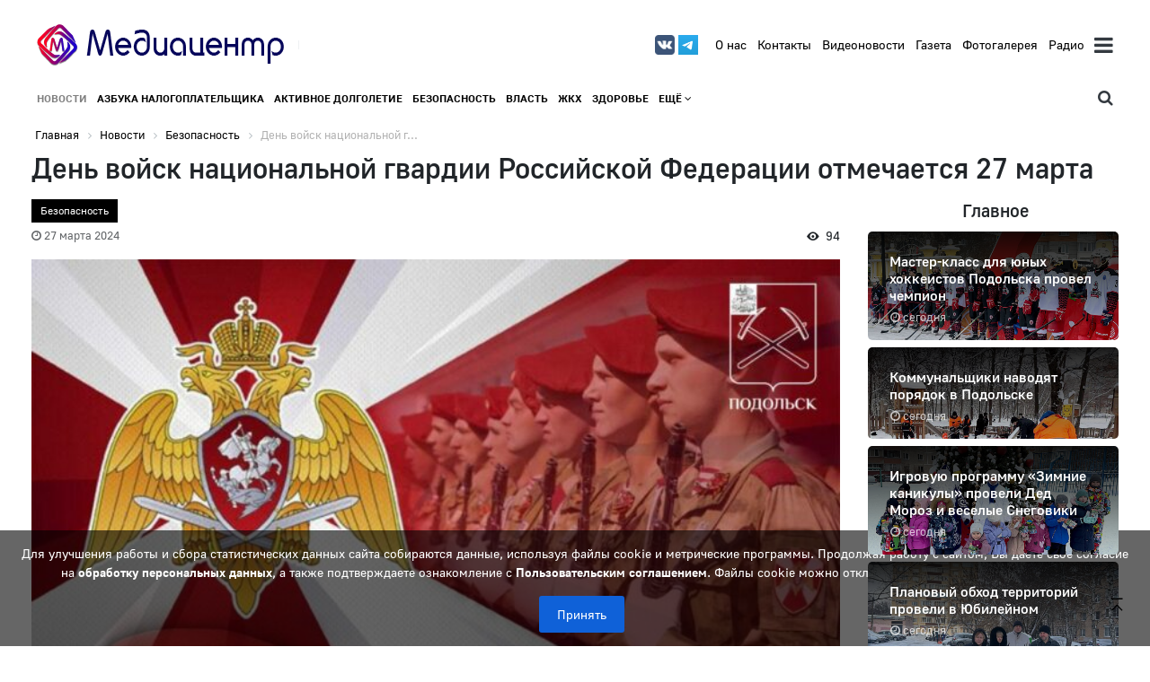

--- FILE ---
content_type: text/html; charset=UTF-8
request_url: https://maumediacenter.ru/news/den-vojsk-nacionalnoj-gvardii-rossijskoj-federacii-otmechaetsja-27-marta.html
body_size: 17287
content:
		<!DOCTYPE html>
	<html>
	<head>
		<meta http-equiv="Content-Type" content="text/html; charset=UTF-8" />
<meta name="robots" content="index, follow" />
<meta name="keywords" content="Media-pro: блог,новостной портал,сайт СМИ,журнал и др." />
<meta name="description" content="Поздравляю военнослужащих и ветеранов Федеральной службы войск национальной гвардии с профессиональным праздником.Всегда мужественные и отважные, вы одними из первых лицом к лицу встречаетесь с..." />
<link href="/bitrix/js/ui/design-tokens/dist/ui.design-tokens.min.css?173468821523463" type="text/css"  rel="stylesheet" />
<link href="/bitrix/js/ui/fonts/opensans/ui.font.opensans.min.css?17346882142320" type="text/css"  rel="stylesheet" />
<link href="/bitrix/js/main/popup/dist/main.popup.bundle.min.css?175931533528056" type="text/css"  rel="stylesheet" />
<link href="/bitrix/cache/css/s1/mediapro_main/page_4376097dc21e9bccb9f9b873a711ba3a/page_4376097dc21e9bccb9f9b873a711ba3a_v1.css?17627790102613" type="text/css"  rel="stylesheet" />
<link href="/bitrix/cache/css/s1/mediapro_main/template_2f2711eb291b6d455d0042fcc4189ebc/template_2f2711eb291b6d455d0042fcc4189ebc_v1.css?176276645412994" type="text/css"  data-template-style="true" rel="stylesheet" />
<script>if(!window.BX)window.BX={};if(!window.BX.message)window.BX.message=function(mess){if(typeof mess==='object'){for(let i in mess) {BX.message[i]=mess[i];} return true;}};</script>
<script>(window.BX||top.BX).message({"JS_CORE_LOADING":"Загрузка...","JS_CORE_NO_DATA":"- Нет данных -","JS_CORE_WINDOW_CLOSE":"Закрыть","JS_CORE_WINDOW_EXPAND":"Развернуть","JS_CORE_WINDOW_NARROW":"Свернуть в окно","JS_CORE_WINDOW_SAVE":"Сохранить","JS_CORE_WINDOW_CANCEL":"Отменить","JS_CORE_WINDOW_CONTINUE":"Продолжить","JS_CORE_H":"ч","JS_CORE_M":"м","JS_CORE_S":"с","JSADM_AI_HIDE_EXTRA":"Скрыть лишние","JSADM_AI_ALL_NOTIF":"Показать все","JSADM_AUTH_REQ":"Требуется авторизация!","JS_CORE_WINDOW_AUTH":"Войти","JS_CORE_IMAGE_FULL":"Полный размер"});</script>

<script src="/bitrix/js/main/core/core.min.js?1759315405229643"></script>

<script>BX.Runtime.registerExtension({"name":"main.core","namespace":"BX","loaded":true});</script>
<script>BX.setJSList(["\/bitrix\/js\/main\/core\/core_ajax.js","\/bitrix\/js\/main\/core\/core_promise.js","\/bitrix\/js\/main\/polyfill\/promise\/js\/promise.js","\/bitrix\/js\/main\/loadext\/loadext.js","\/bitrix\/js\/main\/loadext\/extension.js","\/bitrix\/js\/main\/polyfill\/promise\/js\/promise.js","\/bitrix\/js\/main\/polyfill\/find\/js\/find.js","\/bitrix\/js\/main\/polyfill\/includes\/js\/includes.js","\/bitrix\/js\/main\/polyfill\/matches\/js\/matches.js","\/bitrix\/js\/ui\/polyfill\/closest\/js\/closest.js","\/bitrix\/js\/main\/polyfill\/fill\/main.polyfill.fill.js","\/bitrix\/js\/main\/polyfill\/find\/js\/find.js","\/bitrix\/js\/main\/polyfill\/matches\/js\/matches.js","\/bitrix\/js\/main\/polyfill\/core\/dist\/polyfill.bundle.js","\/bitrix\/js\/main\/core\/core.js","\/bitrix\/js\/main\/polyfill\/intersectionobserver\/js\/intersectionobserver.js","\/bitrix\/js\/main\/lazyload\/dist\/lazyload.bundle.js","\/bitrix\/js\/main\/polyfill\/core\/dist\/polyfill.bundle.js","\/bitrix\/js\/main\/parambag\/dist\/parambag.bundle.js"]);
</script>
<script>BX.Runtime.registerExtension({"name":"ui.design-tokens","namespace":"window","loaded":true});</script>
<script>BX.Runtime.registerExtension({"name":"ui.fonts.opensans","namespace":"window","loaded":true});</script>
<script>BX.Runtime.registerExtension({"name":"main.popup","namespace":"BX.Main","loaded":true});</script>
<script>BX.Runtime.registerExtension({"name":"popup","namespace":"window","loaded":true});</script>
<script>(window.BX||top.BX).message({"LANGUAGE_ID":"ru","FORMAT_DATE":"DD.MM.YYYY","FORMAT_DATETIME":"DD.MM.YYYY HH:MI:SS","COOKIE_PREFIX":"BITRIX_SM","SERVER_TZ_OFFSET":"10800","UTF_MODE":"Y","SITE_ID":"s1","SITE_DIR":"\/","USER_ID":"","SERVER_TIME":1767602383,"USER_TZ_OFFSET":0,"USER_TZ_AUTO":"Y","bitrix_sessid":"1aea4db162851d910918c2a1dfd046d9"});</script>


<script src="/bitrix/js/main/popup/dist/main.popup.bundle.min.js?175931540767261"></script>
<script>BX.setJSList(["\/bitrix\/templates\/mediapro_main\/components\/bitrix\/catalog.element\/content\/script.js","\/bitrix\/templates\/mediapro_main\/js\/cookie.js","\/bitrix\/templates\/mediapro_main\/components\/bitrix\/menu\/top_mobile\/script.js","\/bitrix\/templates\/mediapro_main\/components\/bitrix\/menu\/top\/script.js","\/bitrix\/templates\/mediapro_main\/components\/bitrix\/menu\/content_top_mobile\/script.js","\/bitrix\/templates\/mediapro_main\/components\/bitrix\/menu\/content_top\/script.js"]);</script>
<script>BX.setCSSList(["\/bitrix\/templates\/mediapro_main\/components\/bitrix\/news\/news\/style.css","\/bitrix\/templates\/mediapro_main\/components\/bitrix\/catalog.element\/content\/style.css","\/bitrix\/templates\/mediapro_main\/components\/bitrix\/catalog.section\/news_vagno_right\/style.css","\/bitrix\/templates\/mediapro_main\/components\/bitrix\/menu\/top_mobile\/style.css","\/bitrix\/templates\/mediapro_main\/components\/bitrix\/menu\/top\/style.css","\/bitrix\/templates\/mediapro_main\/components\/bitrix\/system.pagenavigation\/.default\/style.css","\/bitrix\/templates\/mediapro_main\/components\/bitrix\/catalog.section\/vagno_right\/style.css","\/bitrix\/templates\/mediapro_main\/components\/bitrix\/menu\/content_top_mobile\/style.css","\/bitrix\/templates\/mediapro_main\/components\/bitrix\/menu\/content_top\/style.css","\/bitrix\/templates\/mediapro_main\/components\/bitrix\/breadcrumb\/new\/style.css","\/bitrix\/templates\/mediapro_main\/components\/bitrix\/news.list\/resource\/style.css","\/bitrix\/templates\/mediapro_main\/styles.css"]);</script>


<script  src="/bitrix/cache/js/s1/mediapro_main/template_871e436153add8c40884f3058cbc11e1/template_871e436153add8c40884f3058cbc11e1_v1.js?17593158804572"></script>
<script  src="/bitrix/cache/js/s1/mediapro_main/page_247e076ae002de963609d6d08097c312/page_247e076ae002de963609d6d08097c312_v1.js?175932286554700"></script>

		<title>
			День войск национальной гвардии Российской Федерации отмечается 27 марта		</title>
		<meta name="viewport" content="width=device-width, initial-scale=1">
		<!-- Global site tag (gtag.js) - Google Analytics -->
		<!-- <script async src="https://www.googletagmanager.com/gtag/js?id=UA-158959077-1"></script> -->
		<script>
	        // 		window.dataLayer = window.dataLayer || [];
	        // 		function gtag(){dataLayer.push(arguments);}
	        // 		gtag('js', new Date());
	        // gtag('config', 'UA-158959077-1');
	      </script>

	        <link href="/bitrix/templates/mediapro_main/css/slider.css" rel="stylesheet">
	        <link href="/bitrix/templates/mediapro_main/css/slider_control.css" rel="stylesheet">

	      <link rel="stylesheet" href="https://stackpath.bootstrapcdn.com/bootstrap/4.1.3/css/bootstrap.min.css" integrity="sha384-MCw98/SFnGE8fJT3GXwEOngsV7Zt27NXFoaoApmYm81iuXoPkFOJwJ8ERdknLPMO" crossorigin="anonymous">
	      <!-- Optional JavaScript -->
	      <!-- jQuery first, then Popper.js, then Bootstrap JS -->
	  <!--     <script src="https://code.jquery.com/jquery-3.3.1.slim.min.js" integrity="sha384-q8i/X+965DzO0rT7abK41JStQIAqVgRVzpbzo5smXKp4YfRvH+8abtTE1Pi6jizo" crossorigin="anonymous"></script> -->
	   <script src="/bitrix/templates/mediapro_main/js/jquery-1.11.1.min.js"></script>
	      <script src="https://cdnjs.cloudflare.com/ajax/libs/popper.js/1.14.3/umd/popper.min.js" integrity="sha384-ZMP7rVo3mIykV+2+9J3UJ46jBk0WLaUAdn689aCwoqbBJiSnjAK/l8WvCWPIPm49" crossorigin="anonymous"></script>
	      <script src="https://stackpath.bootstrapcdn.com/bootstrap/4.1.3/js/bootstrap.min.js" integrity="sha384-ChfqqxuZUCnJSK3+MXmPNIyE6ZbWh2IMqE241rYiqJxyMiZ6OW/JmZQ5stwEULTy" crossorigin="anonymous"></script>
	      <link href="//maxcdn.bootstrapcdn.com/font-awesome/4.7.0/css/font-awesome.min.css" rel="stylesheet">
	      <link rel="stylesheet" href="/bitrix/templates/mediapro_main/css/!main.css">

	        <script type="text/javascript" src="/bitrix/templates/mediapro_main/js/panel.js"></script>
	        <link rel="stylesheet" type="text/css" href="/bitrix/templates/mediapro_main/css/panel_setup.css">

	        <link href="/bitrix/templates/mediapro_main/css/style_user.css?1767602382" rel="stylesheet">
	        <link href="/bitrix/templates/mediapro_main/fonts/fonts_icon.css" rel="stylesheet">
	        <link href="/bitrix/templates/mediapro_main/fonts/fonts.css" rel="stylesheet">

	        <link rel="icon" type="image/x-icon" href="/upload/iblock/ed4/ccn5xoc013pq13okz22b6wp3lx0l47ft" />

	      <script type="text/javascript">
	          $(function() {
	          $.fn.scrollToTop = function() {
	            $(this).hide().removeAttr("href");
	            if ($(window).scrollTop() >= "0") $(this).fadeIn("slow")
	              var scrollDiv = $(this);
	            $(window).scroll(function() {
	              if ($(window).scrollTop() <= "0") $(scrollDiv).fadeOut("slow")
	                else $(scrollDiv).fadeIn("slow")
	              });
	            $(this).click(function() {	
	              $("html, body").animate({scrollTop: 0}, "slow")
	            })
	            }
	            });

	        $(function() {
	          $("#Go_Top").scrollToTop();
	        });
	      </script>

        <style>
            html, body, *:not(i):not(.fa):not(.icon):not(.material-icons):not(.ico_uscl_soc) {
                font-family: 'GolosUI', sans-serif !important;
            }
        </style>

	      <script type="text/javascript">
	      	$(document).on("scroll", function() {
	      		if ($(document).scrollTop() > 100) {
	      			$(".line_header").removeClass("normal").addClass("small_header");
	      		} else {
	      			$(".line_header").removeClass("small_header").addClass("normal");
	      		}
	      	});
	      </script>
	    </head>

	    <body>

<!-- Button trigger modal -->
<!-- Modal -->




	    	<div id="panel">
	    			    	</div>
<a class="go_top" href='#' id='Go_Top'>
<i class="glyph-icon-arrow_padding_top"></i>
</a>


	    	




	    	<div class="container">

	    		<!-- ********************** HEADER MOBILE *********************** -->
	    		<!-- ***************************************************** -->

	    		<header class=" d-xl-none d-block">

	    			<div class="row no-gutters align-items-center">
	    				<div class="col-7 ">
	    					<a href="/"><img src="/upload/iblock/860/ikx7wm3zonrf7twfk4qqvn77a3vwvunr.png" class="img-fluid"></a>
	    				</div>
	    						<div class="col text-right">

	    							<a href="" class="text-dark" data-toggle="modal" data-target="#modal_mobile_menu" style="font-size: 20px;">
	    								<i class="fa fa-bars"></i>
	    							</a>
										<div id="modal_mobile_menu" class="modal fade menu text-left" tabindex="-1" role="dialog" aria-labelledby="my-modal-title" aria-hidden="true">
	    								<div class="modal-dialog" role="document">
	    									<div class="modal-content">
	    										<button class="close" data-dismiss="modal" aria-label="Close">
	    											<span aria-hidden="true">&times;</span>
	    										</button>
	    										<div class="modal-body">

	    											<div class="col-md-auto p-2 social mr-sm-2" style=" position: absolute; top: 17px; left: 34px">
	    													    													    												<a href="https://vk.com/maumediacenter" target=_blank class="text-dark"><i class="fa fa-vk"></i></a>
	    													    												<a href="https://t.me/podolskmedia" target=_blank class="text-dark"><i class="fa fa-telegram"></i></a>
	    													    													    													    											</div>

	    											<br><br>	

	    											

<!-- <ul class="nav navbar-nav"> -->
<ul class="list-unstyled" style="margin: 0;">



	
	
		
							<li class=" "><a href="/o-proekte/" class="root-item" style="padding-bottom: 10px;">О нас</a></li>
			
		
		
		





	
	
		
							<li class=" "><a href="/kontakty/" class="root-item" style="padding-bottom: 10px;">Контакты</a></li>
			
		
		
		





	
	
		
							<li class=" "><a href="/videos/" class="root-item" style="padding-bottom: 10px;">Видеоновости</a></li>
			
		
		
		





	
	
		
							<li class=" "><a href="/newspaper/" class="root-item" style="padding-bottom: 10px;">Газета</a></li>
			
		
		
		





	
	
		
							<li class=" "><a href="/fotogalereja/" class="root-item" style="padding-bottom: 10px;">Фотогалерея</a></li>
			
		
		
		





	
	
		
							<li class=" "><a href="/radio/" class="root-item" style="padding-bottom: 10px;">Радио</a></li>
			
		
		
		




	</ul>



	    											<hr style=" border-bottom: 1px white solid; opacity: .4">


	    										</div>

	    										<div class="modal-footer text-center">
	    											<form method="get" action="/search/">
	    												<div class="form-row">
	    													<div class="input-group">
	    														<input type="text" class="form-control form-control-lg" placeholder="Поиск по сайту" aria-label="Recipient's username" aria-describedby="button-addon2" name="q" value="">
	    														<div class="input-group-append">
	    															<button class="btn btn-lg btn-link text-white bg-dark" type="submit">
	    																<i class="fa fa-search"></i>
	    															</button>
	    														</div>
	    														<div class="input-group-append">

	    															<button class="btn btn-lg text-white bg-dark d-sm-block d-none" type="button" data-dismiss="modal" aria-hidden="true">
	    																&times;
	    															</button>
	    														</div>
	    													</div>
	    												</div>
	    											</form> 
	    											<style>
	    												.modal.menu a {
	    													color: white !important;
	    												}
	    											</style>
	    										</div>
	    									</div>
	    								</div>
	    							</div>	    						
	    						</div>
					</div>

	    		</header>

	    		<!-- ********************** HEADER *********************** -->
	    		<!-- ***************************************************** -->
	    		
	    		<header class=" d-none d-xl-block">
	    			<div class="row no-gutters align-items-center">
	    				<div class="col-12 col-md-4  p-2">
	    					<div class="row align-items-center">
	    						<div class="col-md-auto col-9">
	    							<a href="/"><img src="/upload/iblock/860/ikx7wm3zonrf7twfk4qqvn77a3vwvunr.png" class="img-fluid"></a>
	    						</div>
	    						<div class="col border-left slogan">
	    								    						</div>
	    					</div>
	    				</div>
	    				<div class="col d-none d-md-block">
	    					<div class="row align-items-lg-center float-md-right">
	    						<div class="col-md-auto p-2 social mr-sm-2">
	    								    								    							<a href="https://vk.com/maumediacenter" target=_blank class="text-dark">
	    								<img src="/bitrix/templates/mediapro_main/img/social/vk.png">
	    						    </a>
	    								    							<a href="https://t.me/podolskmedia" target=_blank class="text-dark">
	    								<img src="/bitrix/templates/mediapro_main/img/social/tg.png">
	    							</a>
	    								    								    								    						</div>
	    						<div class="col-md-auto p-2 menu_about">
	    							

<!-- <ul class="nav navbar-nav"> -->
<ul class="list-unstyled" style="margin: 0;">


	
	
		
							<li class="list-inline-item "><a href="/o-proekte/" class="root-item" style="padding-bottom: 10px;">О нас</a></li>
			
		
		
		




	
	
		
							<li class="list-inline-item "><a href="/kontakty/" class="root-item" style="padding-bottom: 10px;">Контакты</a></li>
			
		
		
		




	
	
		
							<li class="list-inline-item "><a href="/videos/" class="root-item" style="padding-bottom: 10px;">Видеоновости</a></li>
			
		
		
		




	
	
		
							<li class="list-inline-item "><a href="/newspaper/" class="root-item" style="padding-bottom: 10px;">Газета</a></li>
			
		
		
		




	
	
		
							<li class="list-inline-item "><a href="/fotogalereja/" class="root-item" style="padding-bottom: 10px;">Фотогалерея</a></li>
			
		
		
		




	
	
		
							<li class="list-inline-item "><a href="/radio/" class="root-item" style="padding-bottom: 10px;">Радио</a></li>
			
		
		
		




	</ul>


	    						</div>
	    						<div class="col-md-auto p-2 menu_collapse">

	    							<!-- ********************** MENU modal ******************** -->

	    							<a href="" class="text-dark" data-toggle="modal" data-target="#modal_menu"><i class="fa fa-bars"></i></a>


										<div id="modal_menu" class="modal fade menu" tabindex="-1" role="dialog" aria-labelledby="my-modal-title" aria-hidden="true">
										<!-- <div id="modal_menu" class="modal fade menu show" tabindex="-1" role="dialog" aria-labelledby="my-modal-title" aria-hidden1="true" style="display: block; padding-right: 17px;">	 -->
	    								<div class="modal-dialog" role="document">
	    									<div class="modal-content">
	    										<button class="close" data-dismiss="modal" aria-label="Close">
	    											<span aria-hidden="true">&times;</span>
	    										</button>
	    										<div class="modal-body">

	    											<h3 class="px-1 mb-3">Главное</h3>
	    											<div class="row no-gutters content_blocks right" style=" height: auto;">
					<div class="col-md-12 p-2 block_long " id="bx_3966226736_32559">

			<a href="/news/zima-v-podolske/master-klass-dlya-yunykh-khokkeistov-podolska-provel-chempion-32559.html">
				<div class="h-100 d-flex align-items-center " style=" background: linear-gradient( 180deg, rgba(0, 0, 0, .9), rgba(0, 0, 0, .2)), url(/upload/resize_cache/iblock/f4d/543_315_2/l95xgkpw8abp08rihpn0rykf808iv1q4.jpg); background-size: cover; ">
					<!-- <div class='row'> -->
						<div class="date_time ">сегодня</div>
						<div class="col-12 p-4">
						<h3>Мастер-класс для юных хоккеистов Подольска провел чемпион</h3>

						<div class="text mb-3">На катке в парке имени Виктора Талалихина 
состоялся мастер-класс для всех люби...</div>
																	</div>
					<!-- </div> -->
				</div>
			</a>
		</div>

						<div class="col-md-12 p-2 block_long " id="bx_3966226736_32558">

			<a href="/news/zhkkh/kommunalshchiki-navodyat-poryadok-v-podolske-32558.html">
				<div class="h-100 d-flex align-items-center " style=" background: linear-gradient( 180deg, rgba(0, 0, 0, .9), rgba(0, 0, 0, .2)), url(/upload/resize_cache/iblock/22b/543_315_2/mb75uubaa5asf4u6swqjdt7q2c4zzdvr.jpg); background-size: cover; ">
					<!-- <div class='row'> -->
						<div class="date_time ">сегодня</div>
						<div class="col-12 p-4">
						<h3>Коммунальщики наводят порядок в Подольске</h3>

						<div class="text mb-3">На муниципальных дорогах и общественных 
территориях работают 321 человек и 46 ...</div>
																	</div>
					<!-- </div> -->
				</div>
			</a>
		</div>

						<div class="col-md-12 p-2 block_long " id="bx_3966226736_32557">

			<a href="/news/zima-v-podolske/igrovuyu-programmu-zimnie-kanikuly-proveli-ded-moroz-i-veselye-snegoviki-32557.html">
				<div class="h-100 d-flex align-items-center " style=" background: linear-gradient( 180deg, rgba(0, 0, 0, .9), rgba(0, 0, 0, .2)), url(/upload/resize_cache/iblock/308/543_315_2/fwf9gb4e8yub6iw6hs3nsk6pn5v346pr.jpg); background-size: cover; ">
					<!-- <div class='row'> -->
						<div class="date_time ">сегодня</div>
						<div class="col-12 p-4">
						<h3>Игровую программу «Зимние каникулы» провели Дед Мороз и веселые Снеговики</h3>

						<div class="text mb-3"></div>
																	</div>
					<!-- </div> -->
				</div>
			</a>
		</div>

						<div class="col-md-12 p-2 block_long " id="bx_3966226736_32556">

			<a href="/news/vlast/planovyy-obkhod-territoriy-proveli-v-yubileynom-32556.html">
				<div class="h-100 d-flex align-items-center " style=" background: linear-gradient( 180deg, rgba(0, 0, 0, .9), rgba(0, 0, 0, .2)), url(/upload/resize_cache/iblock/ee1/543_315_2/yl89srimub6j7ptbnaa2o8n6i48fjmic.jpg); background-size: cover; ">
					<!-- <div class='row'> -->
						<div class="date_time ">сегодня</div>
						<div class="col-12 p-4">
						<h3>Плановый обход территорий провели в Юбилейном</h3>

						<div class="text mb-3">В ходе мониторинга заместитель главы городского 
округа Подольск Вадим Буров ос...</div>
																	</div>
					<!-- </div> -->
				</div>
			</a>
		</div>

						<div class="col-md-12 p-2 block_long " id="bx_3966226736_32555">

			<a href="/news/zima-v-podolske/v-ledovom-dvortse-vityaz-proshli-mezhregionalnye-sorevnovaniya-po-spetsialnomu-khokkeyu-32555.html">
				<div class="h-100 d-flex align-items-center " style=" background: linear-gradient( 180deg, rgba(0, 0, 0, .9), rgba(0, 0, 0, .2)), url(/upload/resize_cache/iblock/a77/543_315_2/h0cu3pen77w390gcs6kbfgxuipkg1nik.jpg); background-size: cover; ">
					<!-- <div class='row'> -->
						<div class="date_time ">сегодня</div>
						<div class="col-12 p-4">
						<h3>В Ледовом дворце «Витязь» прошли межрегиональные соревнования по специальному хоккею</h3>

						<div class="text mb-3">В течение двух дней в Подольске&nbsp;состязались 
дети с ментальными особенност...</div>
																	</div>
					<!-- </div> -->
				</div>
			</a>
		</div>

						<div class="col-md-12 p-2 block_long " id="bx_3966226736_32554">

			<a href="/news/novosti-okruga/rozhdestvenskie-sluzhby-v-khramakh-podolska--32554.html">
				<div class="h-100 d-flex align-items-center " style=" background: linear-gradient( 180deg, rgba(0, 0, 0, .9), rgba(0, 0, 0, .2)), url(/upload/resize_cache/iblock/9fc/543_315_2/mlwssj73gq75jx7l3flxkz11fjfdynbe.jpg); background-size: cover; ">
					<!-- <div class='row'> -->
						<div class="date_time ">сегодня</div>
						<div class="col-12 p-4">
						<h3>Рождественские службы в храмах Подольска </h3>

						<div class="text mb-3"></div>
																	</div>
					<!-- </div> -->
				</div>
			</a>
		</div>

						<div class="col-md-12 p-2 block_long " id="bx_3966226736_32553">

			<a href="/news/zima-v-podolske/neobychaynyy-festival-proydet-5-yanvarya-v-podolske-32553.html">
				<div class="h-100 d-flex align-items-center " style=" background: linear-gradient( 180deg, rgba(0, 0, 0, .9), rgba(0, 0, 0, .2)), url(/upload/resize_cache/iblock/d8f/543_315_2/156xudwdr1qdte4xvkce8b50pgecgyib.jpg); background-size: cover; ">
					<!-- <div class='row'> -->
						<div class="date_time ">сегодня</div>
						<div class="col-12 p-4">
						<h3>«НеобыЧАЙный фестиваль» пройдет 5 января в Подольске</h3>

						<div class="text mb-3">Новогодние каникулы в парках Подольска 
проходят насыщенно и душевно!</div>
																	</div>
					<!-- </div> -->
				</div>
			</a>
		</div>

						<div class="col-md-12 p-2 block_long " id="bx_3966226736_32552">

			<a href="/news/zima-v-podolske/khrustalnyy-led-uzhe-segodnya-v-podolske-32552.html">
				<div class="h-100 d-flex align-items-center " style=" background: linear-gradient( 180deg, rgba(0, 0, 0, .9), rgba(0, 0, 0, .2)), url(/upload/resize_cache/iblock/3e8/543_315_2/q83wnj3h7xkgl71zkeoa8ji000g208iu.jpg); background-size: cover; ">
					<!-- <div class='row'> -->
						<div class="date_time ">сегодня</div>
						<div class="col-12 p-4">
						<h3>«Хрустальный лед» — уже сегодня в Подольске!</h3>

						<div class="text mb-3">Первый областной фестиваль фигурного катания 
соберет начинающих и именитых спо...</div>
																	</div>
					<!-- </div> -->
				</div>
			</a>
		</div>

						<div class="col-md-12 p-2 block_long " id="bx_3966226736_32551">

			<a href="/news/kultura/prazdnichnaya-programma-v-parke-talalikhina-rasschitana-na-vse-kanikuly-32551.html">
				<div class="h-100 d-flex align-items-center " style=" background: linear-gradient( 180deg, rgba(0, 0, 0, .9), rgba(0, 0, 0, .2)), url(); background-size: cover; ">
					<!-- <div class='row'> -->
						<div class="date_time ">вчера</div>
						<div class="col-12 p-4">
						<h3>Праздничная программа в парке Талалихина рассчитана на все каникулы</h3>

						<div class="text mb-3"></div>
																	</div>
					<!-- </div> -->
				</div>
			</a>
		</div>

						<div class="col-md-12 p-2 block_long " id="bx_3966226736_32550">

			<a href="/news/sport/turnir-geroev-sobral-yunykh-khokkeistov-s-ogranichennymi-vozmozhnostyami-zdorovya--32550.html">
				<div class="h-100 d-flex align-items-center " style=" background: linear-gradient( 180deg, rgba(0, 0, 0, .9), rgba(0, 0, 0, .2)), url(); background-size: cover; ">
					<!-- <div class='row'> -->
						<div class="date_time ">вчера</div>
						<div class="col-12 p-4">
						<h3>«Турнир героев» собрал юных хоккеистов с ограниченными возможностями здоровья </h3>

						<div class="text mb-3"></div>
																	</div>
					<!-- </div> -->
				</div>
			</a>
		</div>

						<div class="col-md-12 p-2 block_long " id="bx_3966226736_32549">

			<a href="/news/vlast/planovyy-obkhod-proveli-na-bulvare-yunosti-32549.html">
				<div class="h-100 d-flex align-items-center " style=" background: linear-gradient( 180deg, rgba(0, 0, 0, .9), rgba(0, 0, 0, .2)), url(); background-size: cover; ">
					<!-- <div class='row'> -->
						<div class="date_time ">вчера</div>
						<div class="col-12 p-4">
						<h3>Плановый обход провели на бульваре Юности</h3>

						<div class="text mb-3"></div>
																	</div>
					<!-- </div> -->
				</div>
			</a>
		</div>

						<div class="col-md-12 p-2 block_long " id="bx_3966226736_32548">

			<a href="/news/kultura/v-dome-kultury-metallurg-v-podolske-zavershili-remont-fasada-32548.html">
				<div class="h-100 d-flex align-items-center " style=" background: linear-gradient( 180deg, rgba(0, 0, 0, .9), rgba(0, 0, 0, .2)), url(); background-size: cover; ">
					<!-- <div class='row'> -->
						<div class="date_time ">вчера</div>
						<div class="col-12 p-4">
						<h3>В Доме культуры «Металлург» в Подольске завершили ремонт фасада</h3>

						<div class="text mb-3"></div>
																	</div>
					<!-- </div> -->
				</div>
			</a>
		</div>

						<div class="col-md-12 p-2 block_long " id="bx_3966226736_32547">

			<a href="/news/zima-v-podolske/prazdnichnaya-programma-v-parke-talalikhina-prodolzhaetsya-32547.html">
				<div class="h-100 d-flex align-items-center " style=" background: linear-gradient( 180deg, rgba(0, 0, 0, .9), rgba(0, 0, 0, .2)), url(/upload/resize_cache/iblock/530/543_315_2/rdiq7zy03asjo7unsvbcbgwynuks8jg5.jpg); background-size: cover; ">
					<!-- <div class='row'> -->
						<div class="date_time ">вчера</div>
						<div class="col-12 p-4">
						<h3>Праздничная программа в парке Талалихина продолжается</h3>

						<div class="text mb-3">За день парк посещает порядка 2&nbsp;000 человек 
всех возрастов.</div>
																	</div>
					<!-- </div> -->
				</div>
			</a>
		</div>

						<div class="col-md-12 p-2 block_long " id="bx_3966226736_32546">

			<a href="/news/zima-v-podolske/turnir-geroev-dlya-yunykh-khokkeistov-s-ogranichennymi-vozmozhnostyami-zdorovya--32546.html">
				<div class="h-100 d-flex align-items-center " style=" background: linear-gradient( 180deg, rgba(0, 0, 0, .9), rgba(0, 0, 0, .2)), url(/upload/resize_cache/iblock/0f4/543_315_2/35tqoc6xl68fdqnjznl4s1m3379ubtwi.jpg); background-size: cover; ">
					<!-- <div class='row'> -->
						<div class="date_time ">вчера</div>
						<div class="col-12 p-4">
						<h3>«Турнир героев» для юных хоккеистов с ограниченными возможностями здоровья </h3>

						<div class="text mb-3">В Ледовом дворце «Витязь» проходит турнир 
по&nbsp;специальному хоккею для дете...</div>
																	</div>
					<!-- </div> -->
				</div>
			</a>
		</div>

						<div class="col-md-12 p-2 block_long " id="bx_3966226736_32545">

			<a href="/news/vlast/soderzhanie-bulvara-yunosti-proverili-v-podolske-32545.html">
				<div class="h-100 d-flex align-items-center " style=" background: linear-gradient( 180deg, rgba(0, 0, 0, .9), rgba(0, 0, 0, .2)), url(/upload/resize_cache/iblock/ffa/543_315_2/80lot6s0swje3dfbl8zebaurduz56hy3.jpg); background-size: cover; ">
					<!-- <div class='row'> -->
						<div class="date_time ">вчера</div>
						<div class="col-12 p-4">
						<h3>Содержание бульвара Юности проверили в Подольске</h3>

						<div class="text mb-3">Заместитель главы городского округа Подольск 
Михаил Саруханов&nbsp;ходе монито...</div>
																	</div>
					<!-- </div> -->
				</div>
			</a>
		</div>

						<div class="col-md-12 p-2 block_long " id="bx_3966226736_32544">

			<a href="/news/kultura/v-dome-kultury-metallurg-v-podolske-otremontirovali-fasad-32544.html">
				<div class="h-100 d-flex align-items-center " style=" background: linear-gradient( 180deg, rgba(0, 0, 0, .9), rgba(0, 0, 0, .2)), url(/upload/resize_cache/iblock/724/543_315_2/ml58297g74nj45d35oeqpx512gngcg6b.jpg); background-size: cover; ">
					<!-- <div class='row'> -->
						<div class="date_time ">вчера</div>
						<div class="col-12 p-4">
						<h3>В Доме культуры «Металлург» в Подольске отремонтировали фасад</h3>

						<div class="text mb-3">Важный акцент обновления — бережное сохранение 
оригинальной мозаики 1974 года...</div>
																	</div>
					<!-- </div> -->
				</div>
			</a>
		</div>

						<div class="col-md-12 p-2 block_long " id="bx_3966226736_32543">

			<a href="/news/bezopasnost/soblyudayte-pravila-bezopasnosti-pri-ekspluatatsii-pechnogo-otopleniya-32543.html">
				<div class="h-100 d-flex align-items-center " style=" background: linear-gradient( 180deg, rgba(0, 0, 0, .9), rgba(0, 0, 0, .2)), url(/upload/resize_cache/iblock/b1d/543_315_2/lxj9m1kixmelmqaae7dk7upn417l104p.jpg); background-size: cover; ">
					<!-- <div class='row'> -->
						<div class="date_time ">3 января</div>
						<div class="col-12 p-4">
						<h3>Соблюдайте правила безопасности при эксплуатации печного отопления!</h3>

						<div class="text mb-3">Запрещается:</div>
																	</div>
					<!-- </div> -->
				</div>
			</a>
		</div>

						<div class="col-md-12 p-2 block_long " id="bx_3966226736_32542">

			<a href="/news/kultura/baletnaya-studiya-sinyaya-ptitsa-podolska-udostoena-zvaniya-zasluzhennyy-kollektiv-narodnogo-tvorche-32542.html">
				<div class="h-100 d-flex align-items-center " style=" background: linear-gradient( 180deg, rgba(0, 0, 0, .9), rgba(0, 0, 0, .2)), url(/upload/resize_cache/iblock/e70/543_315_2/1ywmov8qptixao7b1qrxpbneb195tysk.jpg); background-size: cover; ">
					<!-- <div class='row'> -->
						<div class="date_time ">3 января</div>
						<div class="col-12 p-4">
						<h3>Балетная студия «Синяя птица» Подольска удостоена звания «Заслуженный коллектив народного творчества»</h3>

						<div class="text mb-3">Это высокое признание, которые присуждается 
Министерством культуры России —</div>
																	</div>
					<!-- </div> -->
				</div>
			</a>
		</div>

		</div>






												</div>

	    										<div class="modal-footer text-left">
	    											

<!-- <ul class="nav navbar-nav"> -->
<ul class="list-unstyled" style="margin: 0;">


	
	
		
							<li class="list-inline-item "><a href="/o-proekte/" class="root-item" style="padding-bottom: 10px;">О нас</a></li>
			
		
		
		




	
	
		
							<li class="list-inline-item "><a href="/kontakty/" class="root-item" style="padding-bottom: 10px;">Контакты</a></li>
			
		
		
		




	
	
		
							<li class="list-inline-item "><a href="/videos/" class="root-item" style="padding-bottom: 10px;">Видеоновости</a></li>
			
		
		
		




	
	
		
							<li class="list-inline-item "><a href="/newspaper/" class="root-item" style="padding-bottom: 10px;">Газета</a></li>
			
		
		
		




	
	
		
							<li class="list-inline-item "><a href="/fotogalereja/" class="root-item" style="padding-bottom: 10px;">Фотогалерея</a></li>
			
		
		
		




	
	
		
							<li class="list-inline-item "><a href="/radio/" class="root-item" style="padding-bottom: 10px;">Радио</a></li>
			
		
		
		




	</ul>


	    											<style>
	    												.modal.menu a {
	    													color: white !important;
	    												}
	    											</style>
	    										</div>
	    									</div>
	    								</div>
	    							</div>
		               </div>
								</div>
              </div>

          </header>


                      <!-- *********************** MAIN MENU ******************* -->
                      <!-- ***************************************************** -->
                     <!-- <div class="row no-gutters justify-content-between align-items-lg-center main_menu d-sm-none"> -->

                      	<!-- </div> -->
                      	<style>
                      		ul.list-inline{ white-space:nowrap !important;}
                      		.list-inline li{display:inline-block !important; float:none !important;}
                      	</style>
                      </div>

                      <div id="menu_fixed"> 

                      	<div class="pt-2 mx-2 menu_mobile d-xl-none mt-2">
                      		<div class="table-responsive pb-3">
                      			
<!-- <ul class="nav navbar-nav"> -->
<!-- <div class="navbar  yamm"> -->
<!-- <div id="navbar-collapse-grid" class="navbar-collapse collapse"> -->
<ul class="list-inline" style="margin: 0;">
	
		<li class="list-inline-item active">
		<a href="/news/" >Новости</a>
	</li>
	
	

	
	
	
		
			<li class="list-inline-item "
		>
				<a href="/news/azbuka-nalogoplatelshchika/" style="padding-bottom: 10px;">

			Азбука налогоплательщика
		</a></li>
	
	
	
				

	
	
	
		
			<li class="list-inline-item "
		>
				<a href="/news/aktivnoe-dolgoletie/" style="padding-bottom: 10px;">

			Активное долголетие
		</a></li>
	
	
	
				

	
	
	
		
			<li class="list-inline-item "
		>
				<a href="/news/bezopasnost/" style="padding-bottom: 10px;">

			Безопасность
		</a></li>
	
	
	
				

	
	
	
		
			<li class="list-inline-item "
		>
				<a href="/news/vlast/" style="padding-bottom: 10px;">

			Власть
		</a></li>
	
	
	
				

	
	
	
		
			<li class="list-inline-item "
		>
				<a href="/news/zhkkh/" style="padding-bottom: 10px;">

			ЖКХ
		</a></li>
	
	
	
				

	
	
	
		
			<li class="list-inline-item "
		>
				<a href="/news/zdorove/" style="padding-bottom: 10px;">

			Здоровье
		</a></li>
	
	
	
				

	
	
	
		
			<li class="list-inline-item "
		>
				<a href="/news/zima-v-podolske/" style="padding-bottom: 10px;">

			Зима в Подольске
		</a></li>
	
	
	
				

	
	
	
		
			<li class="list-inline-item "
		>
				<a href="/news/kultura/" style="padding-bottom: 10px;">

			Культура
		</a></li>
	
	
	
				

	
	
	
		
			<li class="list-inline-item "
		>
				<a href="/news/mestnye-vlasti/" style="padding-bottom: 10px;">

			Местные власти
		</a></li>
	
	
	
				

	
	
	
		
			<li class="list-inline-item "
		>
				<a href="/news/natsionalnye-proekty/" style="padding-bottom: 10px;">

			Национальные проекты
		</a></li>
	
	
	
				

	
	
	
		
			<li class="list-inline-item "
		>
				<a href="/news/novosti-okruga/" style="padding-bottom: 10px;">

			Новости округа
		</a></li>
	
	
	
				

	
	
	
		
			<li class="list-inline-item "
		>
				<a href="/news/obrazovanie/" style="padding-bottom: 10px;">

			Образование
		</a></li>
	
	
	
				

	
	
	
		
			<li class="list-inline-item "
		>
				<a href="/news/obshchestvo/" style="padding-bottom: 10px;">

			Общество
		</a></li>
	
	
	
				

	
	
	
		
			<li class="list-inline-item "
		>
				<a href="/news/ofitsialno-/" style="padding-bottom: 10px;">

			Официально 
		</a></li>
	
	
	
				

	
	
	
		
			<li class="list-inline-item "
		>
				<a href="/news/pamyat/" style="padding-bottom: 10px;">

			Память
		</a></li>
	
	
	
				

	
	
	
		
			<li class="list-inline-item "
		>
				<a href="/news/politika/" style="padding-bottom: 10px;">

			Политика
		</a></li>
	
	
	
				

	
	
	
		
			<li class="list-inline-item "
		>
				<a href="/news/pravookhranitelnye-organy/" style="padding-bottom: 10px;">

			Правоохранительные органы
		</a></li>
	
	
	
				

	
	
	
		
			<li class="list-inline-item "
		>
				<a href="/news/slavyanskoe-podvore/" style="padding-bottom: 10px;">

			Славянское подворье
		</a></li>
	
	
	
				

	
	
	
		
			<li class="list-inline-item "
		>
				<a href="/news/sobytiya/" style="padding-bottom: 10px;">

			События
		</a></li>
	
	
	
				

	
	
	
		
			<li class="list-inline-item "
		>
				<a href="/news/sport/" style="padding-bottom: 10px;">

			Спорт
		</a></li>
	
	
	
				

	
	
	
		
			<li class="list-inline-item "
		>
				<a href="/news/stroitelstvo/" style="padding-bottom: 10px;">

			Строительство
		</a></li>
	
	
	
				

	
	
	
		
			<li class="list-inline-item "
		>
				<a href="/news/ekonomika/" style="padding-bottom: 10px;">

			Экономика
		</a></li>
	
	
	
				
	
	
</ul>

<!-- </div> -->
<!-- </div> -->
<script>
	$(document).ready(function() {

		var $total_price = $("#main_menu");

		$(window).scroll(function() {
			if ($(this).scrollTop() > 100 && $total_price.hasClass("default_main_menu")) {
				$total_price.removeClass("default_main_menu").addClass("fixed_main_menu");
			} else if ($(this).scrollTop() <= 100 && $total_price.hasClass("fixed_main_menu")) {
				$total_price.removeClass("fixed_main_menu").addClass("default_main_menu");
			}
		}); //scroll
	});
</script>                      		</div>
                      	</div>





                      	<div class=" container d-none d-md-block">	
                      		<div class="row no-gutters justify-content-between align-items-lg-center main_menu">
                      			<div class="col-md-auto p-2 menu d-none d-xl-block">
                      				
<!-- <ul class="nav navbar-nav"> -->
<!-- <div class="navbar  yamm"> -->
<!-- <div id="navbar-collapse-grid" class="navbar-collapse collapse"> -->
<ul class="list-inline" style="margin: 0;">
	
		<li class="list-inline-item active">
		<a href="/news/" >Новости</a>
	</li>
	
	

	
	
	
		
			<li class="list-inline-item "
		>
				<a href="/news/azbuka-nalogoplatelshchika/" style="padding-bottom: 10px;">

			Азбука налогоплательщика
		</a></li>
	
	
	
				

	
	
	
		
			<li class="list-inline-item "
		>
				<a href="/news/aktivnoe-dolgoletie/" style="padding-bottom: 10px;">

			Активное долголетие
		</a></li>
	
	
	
				

	
	
	
		
			<li class="list-inline-item "
		>
				<a href="/news/bezopasnost/" style="padding-bottom: 10px;">

			Безопасность
		</a></li>
	
	
	
				

	
	
	
		
			<li class="list-inline-item "
		>
				<a href="/news/vlast/" style="padding-bottom: 10px;">

			Власть
		</a></li>
	
	
	
				

	
	
	
		
			<li class="list-inline-item "
		>
				<a href="/news/zhkkh/" style="padding-bottom: 10px;">

			ЖКХ
		</a></li>
	
	
	
				

	
	
	
		
			<li class="list-inline-item "
		>
				<a href="/news/zdorove/" style="padding-bottom: 10px;">

			Здоровье
		</a></li>
	
	
	
				

		

		

		

		

		

		

		

		

		

		

		

		

		

		

		

		
	
		<!-- </ul> -->
	<!-- </li> -->
	<li role="presentation" class="dropdown hover more_razdel">
		<a href="#" class="dropdown-toggle " role="button" aria-haspopup="true" aria-expanded="true">
			Ещё <i class="fa fa-angle-down"></i>
		</a>
		<ul class="dropdown-menu px-1 py-0">

																																																															<li>
				<a href="/news/zima-v-podolske/">Зима в Подольске</a>
			</li>
															<li>
				<a href="/news/kultura/">Культура</a>
			</li>
															<li>
				<a href="/news/mestnye-vlasti/">Местные власти</a>
			</li>
															<li>
				<a href="/news/natsionalnye-proekty/">Национальные проекты</a>
			</li>
															<li>
				<a href="/news/novosti-okruga/">Новости округа</a>
			</li>
															<li>
				<a href="/news/obrazovanie/">Образование</a>
			</li>
															<li>
				<a href="/news/obshchestvo/">Общество</a>
			</li>
															<li>
				<a href="/news/ofitsialno-/">Официально </a>
			</li>
															<li>
				<a href="/news/pamyat/">Память</a>
			</li>
															<li>
				<a href="/news/politika/">Политика</a>
			</li>
															<li>
				<a href="/news/pravookhranitelnye-organy/">Правоохранительные органы</a>
			</li>
															<li>
				<a href="/news/slavyanskoe-podvore/">Славянское подворье</a>
			</li>
															<li>
				<a href="/news/sobytiya/">События</a>
			</li>
															<li>
				<a href="/news/sport/">Спорт</a>
			</li>
															<li>
				<a href="/news/stroitelstvo/">Строительство</a>
			</li>
															<li>
				<a href="/news/ekonomika/">Экономика</a>
			</li>
									
		</ul>
	</li>
	
</ul>

<!-- </div> -->
<!-- </div> -->
<script>
	$(document).ready(function() {

		var $total_price = $("#main_menu");

		$(window).scroll(function() {
			if ($(this).scrollTop() > 100 && $total_price.hasClass("default_main_menu")) {
				$total_price.removeClass("default_main_menu").addClass("fixed_main_menu");
			} else if ($(this).scrollTop() <= 100 && $total_price.hasClass("fixed_main_menu")) {
				$total_price.removeClass("fixed_main_menu").addClass("default_main_menu");
			}
		}); //scroll
	});
</script>                      			</div>
                      			<div class="col-md-auto p-2 menu_enter_search d-none d-xl-block">
                      				<ul class="list-inline" style="margin-bottom: 3px;">
<!--                      					--><!--                      					<li class="list-inline-item">-->
<!--                      						<a href="--><!--post_admin" style=" font-weight: bold; color: red">-->
<!--                      							--><!--                      						</a>-->
<!--                      					</li>-->
<!--                      					--><!--                      					<li class="list-inline-item">-->
<!--                      						--><!--                      					</li>-->
<!--                      					<li class="list-inline-item"><strong><a href="--><!--post/" class="theme_color">--><!--</a></strong></li>-->
                      					<li class="list-inline-item">
                      						<a href="" class="text-dark" data-toggle="modal" data-target="#my-modal"><i class="fa fa-search"></i></a>

                      					</li>
                      				</ul>
                      			</div>
                      		</div>
                      	</div>
                      </div>

                      <div></div>
<script>
window.onscroll = function() {myFunction()};
var navbar = document.getElementById("menu_fixed");
var sticky = navbar.offsetTop;
function myFunction() {
  if (window.pageYOffset >= sticky) {
    navbar.classList.add("sticky")
  } else {
    navbar.classList.remove("sticky");
  }
}
</script>

<style>
	#menu_fixed.sticky {
		position: fixed;
		top: 0;
		z-index: 1050;
		background: white;
		width: 100%;
		box-shadow: 0 0 25px rgba(0,0,0, .1)
	}
	#menu_fixed.sticky .main_menu {
		margin: 0;
		padding: 8px 0;
	}
	#menu_fixed.sticky+div{
		margin-bottom: 40px;
	}

@media (max-width: 1024px) {
	#menu_fixed.sticky+div{
		margin-bottom: 70px;
	}
}
</style>

	          <div id="my-modal" class="modal fade search" tabindex="-1" role="dialog" aria-labelledby="my-modal-title" aria-hidden="true">
	          	<div class="modal-dialog modal-dialog-centered  modal-xl" role="document">
	          		<div class="modal-content">
	          			<button class="close d-sm-none" data-dismiss="modal" aria-label="Close">
	          				<span aria-hidden="true">&times;</span>
	          			</button>
	          			<div class="modal-body">
	          				<div class="container">
	          					<form method="get" action="/search/">
	          						<div class="form-row">
	          							<div class="input-group">
	          								<input type="text" class="form-control form-control-lg" placeholder="Поиск по сайту" aria-label="Recipient's username" aria-describedby="button-addon2" name="q" value="">
	          								<div class="input-group-append">
	          									<button class="btn btn-lg btn-link text-white bg-dark" type="submit">
	          										<i class="fa fa-search"></i>
	          									</button>
	          								</div>
	          								<div class="input-group-append">

	          									<button class="btn btn-lg text-white bg-dark d-sm-block d-none" type="button" data-dismiss="modal" aria-hidden="true">
	          										&times;
	          									</button>
	          								</div>
	          							</div>
	          						</div>
	          					</form> 
	          				</div>
	          			</div>
	          		</div>
	          	</div>
	          </div>


          			<div class=" container">	

	          <!-- *********************** SLIDER ********************** -->
	          <!-- ***************************************************** -->

	          
	                  	 </div>

	 	 <div class="container">
<!-- <div class="row no-gutters p-1"> -->
<div class="mx-1">
<link href="/bitrix/css/main/font-awesome.css?173468820128777" type="text/css" rel="stylesheet" />
<div class="bx-breadcrumb" itemprop="http://schema.org/breadcrumb" itemscope itemtype="http://schema.org/BreadcrumbList">
			<div class="bx-breadcrumb-item" id="bx_breadcrumb_0" itemprop="itemListElement" itemscope itemtype="http://schema.org/ListItem">
				
				<a href="/" title="Главная" itemprop="item">
					<span itemprop="name">Главная</span>
				</a>
				<meta itemprop="position" content="1" />
			</div>
			<div class="bx-breadcrumb-item" id="bx_breadcrumb_1" itemprop="itemListElement" itemscope itemtype="http://schema.org/ListItem">
				<i class="fa fa-angle-right"></i>
				<a href="/news/" title="Новости " itemprop="item">
					<span itemprop="name">Новости </span>
				</a>
				<meta itemprop="position" content="2" />
			</div>
			<div class="bx-breadcrumb-item" id="bx_breadcrumb_2" itemprop="itemListElement" itemscope itemtype="http://schema.org/ListItem">
				<i class="fa fa-angle-right"></i>
				<a href="/news/bezopasnost/" title="Безопасность" itemprop="item">
					<span itemprop="name">Безопасность</span>
				</a>
				<meta itemprop="position" content="3" />
			</div>
			<div class="bx-breadcrumb-item">
				<i class="fa fa-angle-right"></i>
				<a href="" title="День войск национальной гвардии Российской Федерации отмечается 27 марта" itemprop="item" class="active">
				<span>День войск национальной г...</span>
				</a>
			</div><div style="clear:both"></div></div>	
</div>	
<h1 class=" page-header">День войск национальной гвардии Российской Федерации отмечается 27 марта</h1>
</div>

	 <div class="container" >

        <div class="detail_page" style="margin-top: 0; margin-bottom: 30px;">
        




<style>
	
	#comment {
		background: #f7f7f7;
		border: none;
		padding: 10px 20px;
	}
</style>

<div class="row my-3">
    <div class="col-md-9 ">
                    <a href="/news/bezopasnost/" class="tag">Безопасность</a>
                <div class="row no-gutters justify-content-between align-items-lg-center">
            <div class="col-md-auto col-6">
                <div class="date_time font-weight-light theme_color">27 марта 2024</div>
            </div>
            <div class="col-md-auto col-6 text-right theme_color">
                                    <span><i class="demo-icon icon-eye"></i> 94</span>
                
                            </div>
        </div>

                <link rel="stylesheet" href="/bitrix/templates/mediapro_main/css/slider_works/slider.css" type="text/css" media="screen" />
        <link rel="stylesheet" href="/bitrix/templates/mediapro_main/css/slider_works/flexslider.css" type="text/css" media="screen" />

                                                    <img src="/upload/iblock/8b1/gvogc3mxw9vx2babum5yrr5zr1n34m0r.jpg" class="img-fluid mt-3" title="День войск национальной гвардии Российской Федерации отмечается 27 марта" alt="День войск национальной гвардии Российской Федерации отмечается 27 марта" style="margin-bottom: 30px">
                    
                        <div class="row visible-xs visible-sm"></div>

                <div class="content">
            
<div class="td-post-featured-image"><a href="https://maumediacenter.ru/wp-content/uploads/2024/03/photo_2024-03-27_10-38-45.jpg" data-caption><img width="696" height="522" class="entry-thumb td-modal-image lazy" src="data:image/svg+xml,%3Csvg%20xmlns='http://www.w3.org/2000/svg'%20viewBox='0%200%20696%20522'%3E%3C/svg%3E" data-src="https://maumediacenter.ru/wp-content/uploads/2024/03/photo_2024-03-27_10-38-45-696x522.jpg" data-srcset="https://maumediacenter.ru/wp-content/uploads/2024/03/photo_2024-03-27_10-38-45-696x522.jpg 696w, https://maumediacenter.ru/wp-content/uploads/2024/03/photo_2024-03-27_10-38-45-300x225.jpg 300w, https://maumediacenter.ru/wp-content/uploads/2024/03/photo_2024-03-27_10-38-45-768x576.jpg 768w, https://maumediacenter.ru/wp-content/uploads/2024/03/photo_2024-03-27_10-38-45-1024x768.jpg 1024w, https://maumediacenter.ru/wp-content/uploads/2024/03/photo_2024-03-27_10-38-45-80x60.jpg 80w, https://maumediacenter.ru/wp-content/uploads/2024/03/photo_2024-03-27_10-38-45-265x198.jpg 265w, https://maumediacenter.ru/wp-content/uploads/2024/03/photo_2024-03-27_10-38-45-1068x801.jpg 1068w, https://maumediacenter.ru/wp-content/uploads/2024/03/photo_2024-03-27_10-38-45-560x420.jpg 560w, https://maumediacenter.ru/wp-content/uploads/2024/03/photo_2024-03-27_10-38-45.jpg 1280w" data-sizes="(max-width: 696px) 100vw, 696px" alt title="photo_2024-03-27_10-38-45"></a></div>
<p style="text-align: justify;">Поздравляю военнослужащих и ветеранов Федеральной службы войск национальной гвардии с профессиональным праздником.</p>
<p style="text-align: justify;">
Всегда мужественные и отважные, вы одними из первых лицом к лицу встречаетесь с опасностью. Борьба с терроризмом, организованной преступностью, обеспечение порядка на улицах, охрана государственных объектов – на ваших плечах лежит огромное количество задач. И с каждой вы справляетесь достойно.</p>
<p style="text-align: justify;">
Готовность к самопожертвованию, высокий профессионализм – эти качества бойцов, благодаря которым сохранено множество человеческих жизней. В том числе и на новых территориях России. Следуя девизу «Всегда на страже», вы ставите защиту мирных людей на первое место.</p>
<p style="text-align: justify;">
Желаю личному составу, ветеранам крепкого здоровья, выдержки и успехов как на службе, так и в личной жизни. А тем, кто сегодня встречает праздник на боевом посту, благополучного возвращения домой, к родным и близким.</p>
<p style="text-align: justify;"></p>
<p style="text-align: justify;"><strong>Глава городского округа Подольск Григорий Артамонов</strong></p>
<p style="text-align: justify;"></p>
<div class="watch-action">
<div class="watch-position align-left">
<div class="action-like"><a class="lbg-style3 like-121578 jlk" href="javascript:void(0)" data-task="like" data-post_id="121578" data-nonce="cc99c1429e" rel="nofollow"><img class="wti-pixel lazy" src="data:image/svg+xml,%3Csvg%20xmlns='http://www.w3.org/2000/svg'%20viewBox='0%200%201%201'%3E%3C/svg%3E" data-src="https://maumediacenter.ru/wp-content/plugins/wti-like-post/images/pixel.gif" title="Like"><span class="lc-121578 lc">0</span></a></div>
<div class="action-unlike"><a class="unlbg-style3 unlike-121578 jlk" href="javascript:void(0)" data-task="unlike" data-post_id="121578" data-nonce="cc99c1429e" rel="nofollow"><img class="wti-pixel lazy" src="data:image/svg+xml,%3Csvg%20xmlns='http://www.w3.org/2000/svg'%20viewBox='0%200%201%201'%3E%3C/svg%3E" data-src="https://maumediacenter.ru/wp-content/plugins/wti-like-post/images/pixel.gif" title="Unlike"><span class="unlc-121578 unlc">0</span></a></div>
</div>
<div class="status-121578 status align-left"></div>
</div>
<div class="wti-clear"></div>
                    </div>
        
                        
    </div>

    <div class="col-md-3 pl-3 " >
        <div class="sticky-top">
            <div>

                <div class="h5 pl-1 text-center">

                                            Главное                    
                </div>
                <!-- <hr> -->
                                    <div class="row no-gutters content_blocks right_news" style=" height: auto;">
					<div class="col-md-12 py-1 block_long " id="bx_1970176138_32559">

			<a href="/news/zima-v-podolske/master-klass-dlya-yunykh-khokkeistov-podolska-provel-chempion-32559.html">
				<div class="h-100 d-flex align-items-center " style=" background: linear-gradient( 180deg, rgba(0, 0, 0, .9), rgba(0, 0, 0, .2)), url(/upload/resize_cache/iblock/f4d/543_315_2/l95xgkpw8abp08rihpn0rykf808iv1q4.jpg); background-size: cover; ">
					<!-- <div class='row'> -->
						<div class="date_time ">сегодня</div>
						<div class="col-12 p-4">
						<h3>Мастер-класс для юных хоккеистов Подольска провел чемпион</h3>

						<div class="text mb-3"></div>
											</div>
					<!-- </div> -->
				</div>
			</a>
		</div>

						<div class="col-md-12 py-1 block_long " id="bx_1970176138_32558">

			<a href="/news/zhkkh/kommunalshchiki-navodyat-poryadok-v-podolske-32558.html">
				<div class="h-100 d-flex align-items-center " style=" background: linear-gradient( 180deg, rgba(0, 0, 0, .9), rgba(0, 0, 0, .2)), url(/upload/resize_cache/iblock/22b/543_315_2/mb75uubaa5asf4u6swqjdt7q2c4zzdvr.jpg); background-size: cover; ">
					<!-- <div class='row'> -->
						<div class="date_time ">сегодня</div>
						<div class="col-12 p-4">
						<h3>Коммунальщики наводят порядок в Подольске</h3>

						<div class="text mb-3"></div>
											</div>
					<!-- </div> -->
				</div>
			</a>
		</div>

						<div class="col-md-12 py-1 block_long " id="bx_1970176138_32557">

			<a href="/news/zima-v-podolske/igrovuyu-programmu-zimnie-kanikuly-proveli-ded-moroz-i-veselye-snegoviki-32557.html">
				<div class="h-100 d-flex align-items-center " style=" background: linear-gradient( 180deg, rgba(0, 0, 0, .9), rgba(0, 0, 0, .2)), url(/upload/resize_cache/iblock/308/543_315_2/fwf9gb4e8yub6iw6hs3nsk6pn5v346pr.jpg); background-size: cover; ">
					<!-- <div class='row'> -->
						<div class="date_time ">сегодня</div>
						<div class="col-12 p-4">
						<h3>Игровую программу «Зимние каникулы» провели Дед Мороз и веселые Снеговики</h3>

						<div class="text mb-3"></div>
											</div>
					<!-- </div> -->
				</div>
			</a>
		</div>

						<div class="col-md-12 py-1 block_long " id="bx_1970176138_32556">

			<a href="/news/vlast/planovyy-obkhod-territoriy-proveli-v-yubileynom-32556.html">
				<div class="h-100 d-flex align-items-center " style=" background: linear-gradient( 180deg, rgba(0, 0, 0, .9), rgba(0, 0, 0, .2)), url(/upload/resize_cache/iblock/ee1/543_315_2/yl89srimub6j7ptbnaa2o8n6i48fjmic.jpg); background-size: cover; ">
					<!-- <div class='row'> -->
						<div class="date_time ">сегодня</div>
						<div class="col-12 p-4">
						<h3>Плановый обход территорий провели в Юбилейном</h3>

						<div class="text mb-3"></div>
											</div>
					<!-- </div> -->
				</div>
			</a>
		</div>

						<div class="col-md-12 py-1 block_long " id="bx_1970176138_32555">

			<a href="/news/zima-v-podolske/v-ledovom-dvortse-vityaz-proshli-mezhregionalnye-sorevnovaniya-po-spetsialnomu-khokkeyu-32555.html">
				<div class="h-100 d-flex align-items-center " style=" background: linear-gradient( 180deg, rgba(0, 0, 0, .9), rgba(0, 0, 0, .2)), url(/upload/resize_cache/iblock/a77/543_315_2/h0cu3pen77w390gcs6kbfgxuipkg1nik.jpg); background-size: cover; ">
					<!-- <div class='row'> -->
						<div class="date_time ">сегодня</div>
						<div class="col-12 p-4">
						<h3>В Ледовом дворце «Витязь» прошли межрегиональные соревнования по специальному хоккею</h3>

						<div class="text mb-3"></div>
											</div>
					<!-- </div> -->
				</div>
			</a>
		</div>

		</div>






                
                            </div>
        </div>


    </div>


</div>


<div class="my-4">
    </div>


<div class="text-center">
    <!-- uSocial -->
    <script async src="https://usocial.pro/usocial/usocial.js?uid=de21469ba0f29014&v=6.1.5" data-script="usocial" charset="utf-8"></script>
    <div class="uSocial-Share" data-pid="2e4be7fec49947739219455b645975de" data-type="share" data-options="round-rect,style1,default,absolute,horizontal,size32,eachCounter0,counter0,nomobile,mobile_position_right" data-social="vk,ok,telegram"></div>
    <!-- /uSocial -->
</div>

<div class="h2 mt-4 mx-1">Последние новости</div>
<div class="row no-gutters content_blocks " style=" height: auto;">
						<div class="col-md-3 p-2 " id="bx_40480796_32543">
				<div class="h-100 ">
					<a href="/news/bezopasnost/soblyudayte-pravila-bezopasnosti-pri-ekspluatatsii-pechnogo-otopleniya-32543.html">
						<div class="block_default ">
							<img src="/upload/iblock/b1d/lxj9m1kixmelmqaae7dk7upn417l104p.jpg" class="img-fluid " alt="Image ">
							<h3>Соблюдайте правила безопасности при эксплуатации печного отопления!</h3>
							<div class="text">Запрещается:</div>
							<div class="date_time ">3 января</div>
						</div>
					</a>
				</div>
			</div>
										<div class="col-md-3 p-2 " id="bx_40480796_32531">
				<div class="h-100 ">
					<a href="/news/bezopasnost/kak-izbezhat-opasnostey-zimnego-lesa-32531.html">
						<div class="block_default ">
							<img src="/upload/iblock/83e/jtkplt0osx4wqdh2tcivdb3516t29wd0.jpg" class="img-fluid " alt="Image ">
							<h3>Как избежать опасностей зимнего леса</h3>
							<div class="text">Снежной зимой лес особенно прекрасен, но 
эта красота таит в себе опасности.&nb...</div>
							<div class="date_time ">2 января</div>
						</div>
					</a>
				</div>
			</div>
									<div class="col-md-6 col-12 p-2 block_long " id="bx_40480796_32530">

			<a href="/news/bezopasnost/narodnye-druzhiny-podolska-voshli-stali-luchshimi-v-podmoskove-32530.html">
				<div class="h-100 d-flex align-items-end p-md-3 p-3" style=" background: linear-gradient( to top, rgba(0, 0, 0, .9), rgba(255, 255, 255, .1)), url(/upload/resize_cache/iblock/1e7/543_315_2/rhwaskqbs2fibsoofipvsmqtuwicsozc.jpg); background-size: cover; ">
					<!-- <div class='row'> -->
                    <div>
						<div class="date_time " style="position:unset">2 января</div>
                        <h3>Народные дружины Подольска вошли стали лучшими в Подмосковье</h3>
                    </div>
					<!-- </div> -->
				</div>
			</a>
		</div>

				</div>







<br>

<script src="/bitrix/templates/mediapro_main/js/slider_works/jquery.flexslider.js"></script>

<script type="text/javascript">
    // $(function(){
    //   SyntaxHighlighter.all();
    // });
    $(window).load(function(){
        $('#carousel').flexslider({
            animation: "slide",
            controlNav: false,
            animationLoop: false,
            slideshow: false,
            itemWidth: 120,
            itemMargin: 2,
            asNavFor: '#slider'
        });

        $('#slider').flexslider({
            animation: "slide",
            controlNav: false,
            animationLoop: false,
            slideshow: false,
            sync: "#carousel",
            start: function(slider){
                $('body').removeClass('loading');
            }
        });
    });
</script>


    </div>
 <br><section class="section section--bg-light resource-section section--y2">



            <h2 class="h2 mt-4 mx-1" aria-label="Полезные ресурсы">Полезные ресурсы</h2>
        <nav class="row row-cols-1 row-cols-sm-2 row-cols-lg-3 p-2" style="--bs-gutter-y: 0.5rem ">
                    <div class="col d-flex resource-item" id="bx_1574478084_113381">
                <a href="https://xn----8sbancyabljpnebm2aiit6frfsd.xn--p1ai/news/novosti/vnimaniyu-vladeltsev-garazhej-g-o-podolsk/" target="_blank" class="card card--link card--external" rel="noopener">Гаражная амнистия: Что важно знать?</a>
            </div>
                    <div class="col d-flex resource-item" id="bx_1574478084_113381">
                <a href="https://xn----8sbancyabljpnebm2aiit6frfsd.xn--p1ai/news/novosti/kuda-obratitsya-po-voprosam-soderzhaniya-dorog-i-obshhestvennyh-territorij-v-podolske/" target="_blank" class="card card--link card--external" rel="noopener">Содержание территорий и улично-дорожной сети</a>
            </div>
                    <div class="col d-flex resource-item" id="bx_1574478084_113381">
                <a href="https://t.me/joinchat/C7LuzBxDcCQnYLN6A-qAYg" target="_blank" class="card card--link card--external" rel="noopener">Чат по вопросам качества и доступности медицины</a>
            </div>
            </nav>



</section> 
   
<!-- </div> -->
<!-- </div> -->

    <div id="cookie-notification" class="cookie-notification">
        <p>Для улучшения работы и сбора статистических данных сайта собираются данные, используя файлы cookie и метрические программы. Продолжая работу с сайтом, Вы даете свое согласие на <a href="/obrabotka-dannykh/" style="font-weight:700">обработку персональных данных</a>, а также подтверждаете ознакомление с <a href="/polzovatelskoe-soglashenie/" style="font-weight:700">Пользовательским соглашением</a>. Файлы cookie можно отключить в настройках Вашего браузера.</p>
        <button id="accept-cookies" onclick="setCookie()">Принять</button>
    </div>
        <!-- *********************** FOOTER ********************** -->
        <!-- ***************************************************** -->
        <footer>

            <hr class="mt-2 mb-4 ">
            <div class="row ">
                <div class="col-md-6 col-12 mb-3">
                    <div class="copy">
                      © Муниципальное автономное учреждение "Медиацентр"                    </div>

                    <div class="text-black-50 mt-2 small">
                      <p style="text-align: justify;">
	 Учредитель: Муниципальное автономное учреждение "Медиацентр" (142100, Московская область, г. Подольск, ул. Кирова, 4). Телефон: 8 (4967) 69-05-20. Главный редактор Гриднева Диана Вячеславовна.&nbsp;<br>
	 Свяжитесь с нами:&nbsp;<a href="mailto:info@pochtasmi.ru">info@pochtasmi.ru</a><br>
	 Зарегистрировано Федеральной службой по надзору в сфере связи, информационных технологий и массовых коммуникаций, регистрационный номер ФС 77-75852 от 24.05.2019г.<br>
	 Все права на материалы данного сайта охраняются в соответствии с законодательством РФ, в том числе об авторском праве и смежных правах. <br>
	 При цитировании электронными ресурсами обязательна гиперссылка на сайт maumediacenter.ru.
</p>                  </div>

                    <hr>
                    <div class="row justify-content-between ">

                        <div class="col-md-6 col-7 social ">
                                                            <a href="https://vk.com/maumediacenter" target=_blank class="text-dark">
                      <img src="/bitrix/templates/mediapro_main/img/social/vk.png">
                      </a>
                                        <a href="https://t.me/podolskmedia" target=_blank class="text-dark">
                      <img src="/bitrix/templates/mediapro_main/img/social/tw.png">
                    </a>
                                                                                    </div>

                        <div class="col col-5 text-right d-none">Поделиться <i class="fa fa-share-alt "></i>
                        </div>
                        <!-- Yandex.Metrika informer -->
                        <a href="https://metrika.yandex.ru/stat/?id=51121394&amp;from=informer" target="_blank" rel="nofollow">
                            <img src="https://informer.yandex.ru/informer/51121394/3_1_FFFFFFFF_EFEFEFFF_0_pageviews"
                                 data-src="https://informer.yandex.ru/informer/51121394/3_1_FFFFFFFF_EFEFEFFF_0_pageviews"
                                 style="width:88px; height:31px; border:0;"
                                 alt="Яндекс.Метрика"
                                 title="Яндекс.Метрика: данные за сегодня (просмотры, визиты и уникальные посетители)"
                                 class="ym-advanced-informer" data-cid="51121394" data-lang="ru"/>
                        </a>
                        <!-- /Yandex.Metrika informer -->


                    </div>
                    <hr class="d-sm-none ">
                </div>

                <div class="col pl-md-5 ">
                                      <div style="color: #007bff; font-size: 32px; margin-bottom: 8px;">16+</div>
                    <div class="p-0 menu_about" style="margin-left: -5px;">
                    

<!-- <ul class="nav navbar-nav"> -->
<ul class="list-unstyled" style="margin: 0;">


	
	
		
							<li class="list-inline-item "><a href="/o-proekte/" class="root-item" style="padding-bottom: 10px;">О нас</a></li>
			
		
		
		




	
	
		
							<li class="list-inline-item "><a href="/kontakty/" class="root-item" style="padding-bottom: 10px;">Контакты</a></li>
			
		
		
		




	
	
		
							<li class="list-inline-item "><a href="/videos/" class="root-item" style="padding-bottom: 10px;">Видеоновости</a></li>
			
		
		
		




	
	
		
							<li class="list-inline-item "><a href="/newspaper/" class="root-item" style="padding-bottom: 10px;">Газета</a></li>
			
		
		
		




	
	
		
							<li class="list-inline-item "><a href="/fotogalereja/" class="root-item" style="padding-bottom: 10px;">Фотогалерея</a></li>
			
		
		
		




	
	
		
							<li class="list-inline-item "><a href="/radio/" class="root-item" style="padding-bottom: 10px;">Радио</a></li>
			
		
		
		




	
	
		
							<li class="list-inline-item "><a href="/obrabotka-dannykh/" class="root-item" style="padding-bottom: 10px;">Обработка персональных данных</a></li>
			
		
		
		




	
	
		
							<li class="list-inline-item "><a href="/polzovatelskoe-soglashenie/" class="root-item" style="padding-bottom: 10px;">Пользовательское соглашение</a></li>
			
		
		
		




	</ul>


                    </div>
                </div>
            </div>
        </footer>
        <br><br>
</body>

<div id="blueimp-gallery" class="blueimp-gallery" data-use-bootstrap-modal="false">
    <!-- The container for the modal slides -->
    <div class="slides"></div>
    <!-- Controls for the borderless lightbox -->
    <h3 class="title" style="display: block;"></h3>
    <a class="prev" style="font-size: 37px; display: block;"><i class="fa fa-angle-left" style="margin-left: -4px;"></i></a>
    <a class="next" style="font-size: 37px; display: block;"><i class="fa fa-angle-right" style="margin-right: -4px;"></i></a>
    <a class="close" style="display: block;"><i class="fa fa-times"></i></a>
    <a class="play-pause"></a>
    <!-- <ol class="indicator"></ol> -->
    <!-- The modal dialog, which will be used to wrap the lightbox content -->
    <div class="modal fade">
        <div class="modal-dialog">
            <div class="modal-content">
                <div class="modal-header">
                    <button type="button" class="close" aria-hidden="true">&times;</button>
                    <h4 class="modal-title"></h4>
                </div>
                <div class="modal-body next"></div>
                <div class="modal-footer">
                    <a href=# class="next pull-left" style="font-size: 40px;">
                        <i class="fa fa-arrow-circle-left"></i>
                    </a>
                    <a href=# class="next pull-right" style="font-size: 40px;">
                        <i class="fa fa-arrow-circle-right"></i>
                    </a>
                </div>
            </div>
        </div>
    </div>
</div>

<link rel="stylesheet" href="/bitrix/templates/mediapro_main/css/blueimp-gallery.min.css">
<script src="/bitrix/templates/mediapro_main/js/jquery.blueimp-gallery.min.js"></script>
<script src="/bitrix/templates/mediapro_main/js/bootstrap-image-gallery.js"></script>    <!-- Yandex.Metrika counter -->
    <script type="text/javascript">
        (function(m,e,t,r,i,k,a){
            m[i]=m[i]||function(){(m[i].a=m[i].a||[]).push(arguments)};
            m[i].l=1*new Date();
            for (var j = 0; j < document.scripts.length; j++) {if (document.scripts[j].src === r) { return; }}
            k=e.createElement(t),a=e.getElementsByTagName(t)[0],k.async=1,k.src=r,a.parentNode.insertBefore(k,a)
        })(window, document,'script','https://mc.yandex.ru/metrika/tag.js', 'ym');

        ym(51121394, 'init', {clickmap:true, accurateTrackBounce:true, trackLinks:true});
    </script>
    <noscript><div><img src="https://mc.yandex.ru/watch/51121394" style="position:absolute; left:-9999px;" alt="" /></div></noscript>
    <!-- /Yandex.Metrika counter -->

<script src="/bitrix/templates/mediapro_main/js/slider.min.js" type="text/javascript" charset="utf-8"></script>
<script type="text/javascript" charset="utf-8">
 $(document).on('ready', function() {
  
      $('.news_blocks.slider').on('init', function() {
      $('.slider_index').addClass("show")
    });

  $('.news_blocks.slider').slick({
   dots: true,
   infinite: true,
   speed: 300,
   slidesToShow: 4,
   slidesToScroll: 4,
   prevArrow: '<button type="button" class="slick-prev">Previous</button>',
   nextArrow: '<button type="button" class="slick-next">next</button>',
   dotsClass: 'slick-dots-white',
   responsive: [
   {
    breakpoint: 1200,
    settings: {
     slidesToShow: 4,
     slidesToScroll: 4,
     infinite: true,
     dots: true
   }
 },
 {
  breakpoint: 1024,
  settings: {
   slidesToShow: 2,
   slidesToScroll: 2
 }
},
{
  breakpoint: 580,
  settings: {
   slidesToShow: 2,
   slidesToScroll: 2
 }
}
    ]
  });

  $('.slider_top_mobile').slick({
   dots: true,
   infinite: true,
   speed: 300,
   slidesToShow: 1,
   slidesToScroll: 1,
   prevArrow: '',
   nextArrow: '',
   dotsClass: 'd-none',
   responsive: [
   {
    breakpoint: 1200,
    settings: {
     slidesToShow: 1,
     slidesToScroll: 1,
     infinite: true,
     dots: true
   }
 },
 {
  breakpoint: 1024,
  settings: {
   slidesToShow: 1,
   slidesToScroll: 1
 }
},
{
  breakpoint: 580,
  settings: {
   slidesToShow: 1,
   slidesToScroll: 1
 }
}
    ]
  });

});
</script>

</html>



--- FILE ---
content_type: text/css
request_url: https://maumediacenter.ru/bitrix/cache/css/s1/mediapro_main/page_4376097dc21e9bccb9f9b873a711ba3a/page_4376097dc21e9bccb9f9b873a711ba3a_v1.css?17627790102613
body_size: 872
content:


/* Start:/bitrix/templates/mediapro_main/components/bitrix/news/news/style.css?1762779006215*/
.td-post-featured-image, .watch-action, .wti-clear{
    display:none;
}
.img-fluid{
    width:100%;
}
.m-show{
    display:none;
}
@media (max-width: 770px) {
    .m-show{
        display:block;
    }
}
/* End */


/* Start:/bitrix/templates/mediapro_main/components/bitrix/catalog.element/content/style.css?17564523491383*/
.tag{
    background: #000;
    color: #fff;
    padding: 4px 10px;
    font-size: 12px;
    display: block;
    width: fit-content;
    margin-bottom: 4px;
}
	@media (max-width: 750px) {
   .content_docum_file a{
   	display: inline-block;
    white-space: nowrap; /* Отменяем перенос текста */
    width: 200px;
    overflow: hidden; /* Обрезаем содержимое */
    text-overflow: ellipsis; /* Многоточие */
   }

	}
.uslugi_price {
  font-size: 30px;
}

a.txttohtmllink {
  font-size:0;
}

a.txttohtmllink:after {
font-family: "FontAwesome";
    content: "\f08e";
    margin-left: 5px;
  font-size:14px;    
}

.tags.element{
  font-size: 18px;
}

.tags.element a{
  /*color: black;*/
  margin-right: 5px;
  text-decoration: underline;
}

.h1, h1 {
    font-size: 2rem !important;
}
.h2, h2 {
    font-size: 1.5rem !important;
}

.bx-breadcrumb {
    margin: 0 !important;
}

form#add-job textarea { 
  resize: none !important; 
  border-radius: 20px;
}

.sticky-top {
  top: 30px !important;
}

.news_blocks {
    margin-top: 0px !important;
    margin-bottom: 0px !important;
}

@media (max-width: 768px) {
.content [class*="col-"] {
flex: 0 0 100% !important;
max-width: 100% !important;
margin-bottom: 15px;
}
.table{
  font-size: 13px !important;
}
}
/* End */


/* Start:/bitrix/templates/mediapro_main/components/bitrix/catalog.section/news_vagno_right/style.css?1734697267345*/
.content_blocks.right_news>div>div, .content_blocks.right_news>div>a>div {
    min-height: auto;
}

.content_blocks.right_news>div.block_long h3 {
    font-size: 16px;
}

.content_blocks.right_news .text {
    font-size: 13px;
}

.content_blocks.right_news .date_time {
    position: absolute;
    bottom: 20px;
    left: 25px;
}
/* End */
/* /bitrix/templates/mediapro_main/components/bitrix/news/news/style.css?1762779006215 */
/* /bitrix/templates/mediapro_main/components/bitrix/catalog.element/content/style.css?17564523491383 */
/* /bitrix/templates/mediapro_main/components/bitrix/catalog.section/news_vagno_right/style.css?1734697267345 */


--- FILE ---
content_type: text/css
request_url: https://maumediacenter.ru/bitrix/cache/css/s1/mediapro_main/template_2f2711eb291b6d455d0042fcc4189ebc/template_2f2711eb291b6d455d0042fcc4189ebc_v1.css?176276645412994
body_size: 3273
content:


/* Start:/bitrix/templates/mediapro_main/components/bitrix/menu/top_mobile/style.css?1734697267255*/
.menu_about a{
    color: black;
}

.root-item-selected {
    opacity: .4
}
.menu_mobile li{
border: 1px #ddd solid;
padding: 7px 12px;
border-radius: 10px
}

.menu_mobile a{
color: black;
}

.menu_mobile  li.active{
background: #ddd;
}
/* End */


/* Start:/bitrix/templates/mediapro_main/components/bitrix/menu/top/style.css?1734697267255*/
.menu_about a{
    color: black;
}

.root-item-selected {
    opacity: .4
}
.menu_mobile li{
border: 1px #ddd solid;
padding: 7px 12px;
border-radius: 10px
}

.menu_mobile a{
color: black;
}

.menu_mobile  li.active{
background: #ddd;
}
/* End */


/* Start:/bitrix/templates/mediapro_main/components/bitrix/system.pagenavigation/.default/style.css?17346972671171*/
div.modern-page-navigation { 
	padding: 22px 0;
	font-size: 12px;
}

div.modern-page-navigation a, 
span.modern-page-current, 
span.modern-page-dots
{
	border-left-width: 1px;
	/*border-left-style: solid;*/
	text-decoration: none;
	padding: 5px 8px;
	color: #5B5B5B;
}
div.modern-page-navigation a.modern-page-previous { 
	border-right-width: 1px; 
	/*border-right-style: solid; */
	border-left: none; }
div.modern-page-navigation a.modern-page-first, 
div.modern-page-navigation span.modern-page-first { 
	border-left: none; 
	padding-left: 0.5em; }

span.modern-page-current { 
	/*font-weight: bold;*/
    background: #BEBEBE;
    border-color: #BEBEBE;
    padding: 3px 8px;
    border-radius: 3px;
    color: white;

}

.pagination {

    margin-top: 15px !important;
    margin-right: 5px !important;

}

.pagination>li>a {
color: black !important;
color: #5B5B5B !important;
}


.pagination>li.active>a {
color: #9B9B9B !important;
}


.pagination>li>a:hover, .pagination>li>span:hover, .pagination>li>a:focus, .pagination>li>span:focus {
    z-index: 3;
    background: none !important;
    border-color: transparent;
}

/*i.fa {font-size: 14px; margin-top; 3px}*/
/* End */


/* Start:/bitrix/templates/mediapro_main/components/bitrix/catalog.section/vagno_right/style.css?1734697267218*/
.content_blocks.right>div>div, .content_blocks.right>div>a>div {
    min-height: auto;
}

.content_blocks.right>div.block_long h3 {
    font-size: 20px;
}

.content_blocks.right .text {
    font-size: 13px;
}
/* End */


/* Start:/bitrix/templates/mediapro_main/components/bitrix/menu/content_top_mobile/style.css?17346972671842*/
.main_menu a {
    color: black;
}

.main_menu li.active a {
    opacity: .5;
}


/*							megamenu: ;						*/

.yamm .nav,
.yamm .collapse,
.yamm .dropup,
.yamm .dropdown {
    position: static;
}

.yamm .container {
    position: relative;
}

.yamm .dropdown-menu {
    left: auto;
}

.yamm .yamm-content {
    padding: 20px 30px;
}

.yamm .dropdown.yamm-fw .dropdown-menu {
    left: 0;
    right: 0;
    top: 60px;
    border: none;
    border-radius: 0 0 5px 5px;
    box-shadow: 0 10px 30px rgba(0, 0, 0, .1);
    border-top: 1px solid #EEE;
    padding: 20px 20px 0 20px;
}

.yamm .dropdown.yamm-fw .dropdown-menu li {
    float: left;
    width: 25%;
}

.yamm .dropdown.yamm-fw .dropdown-menu img {
    height: 100px;
    width: auto;
    float: left;
}

.yamm .dropdown.yamm-fw .dropdown-menu td.img {
    width: 60px;
    height: 60px;
}

.yamm .dropdown.yamm-fw .dropdown-menu table {
    margin-bottom: 20px;
}

.yamm .dropdown.yamm-fw .dropdown-menu td {
    text-transform: uppercase;
    font-family: "bold";
    font-size: 12px;
}

.main_menu_gorizontal .more_razdel .dropdown-menu {
    top: 40px !important;
}

ul.dropdown-menu li{
    display: block !important;
    font-size: 11px;
    margin: 10px;
    /*text-transform: uppercase; */
    /*font-size: 12px; */
    /*font-family: "bold";*/
}

.main_menu_gorizontal .dropdown-menu li a:hover {
    background: #EEE
}

.main_menu_gorizontal .dropdown-menu li.active a {
    background: none;
    color: #AAA !important;
}

.main_menu_gorizontal>div>ul>li:hover,
.main_menu_gorizontal>div>div>ul>li:hover {
    background: none !important;
    box-shadow: none !important;
}


.dropdown:hover > .dropdown-menu {
 display: block; 
} 

.dropdown-toggle::after {
    display: none !important;
}

/*li.dropdown {
   height: 20px;
}*/

ul.dropdown-menu {
    margin-top: -2px;
}

/* End */


/* Start:/bitrix/templates/mediapro_main/components/bitrix/menu/content_top/style.css?17346972671950*/
.main_menu a {
    color: black;
}

.main_menu li.active a {
    opacity: .5;
}


/*							megamenu: ;						*/

.yamm .nav,
.yamm .collapse,
.yamm .dropup,
.yamm .dropdown {
    position: static;
}

.yamm .container {
    position: relative;
}

.yamm .dropdown-menu {
    left: auto;
}

.yamm .yamm-content {
    padding: 20px 30px;
}

.yamm .dropdown.yamm-fw .dropdown-menu {
    left: 0;
    right: 0;
    top: 60px;
    border: none;
    border-radius: 0 0 5px 5px;
    box-shadow: 0 10px 30px rgba(0, 0, 0, .1);
    border-top: 1px solid #EEE;
    padding: 20px 20px 0 20px;
}

.yamm .dropdown.yamm-fw .dropdown-menu li {
    float: left;
    width: 25%;
}

.yamm .dropdown.yamm-fw .dropdown-menu img {
    height: 100px;
    width: auto;
    float: left;
}

.yamm .dropdown.yamm-fw .dropdown-menu td.img {
    width: 60px;
    height: 60px;
}

.yamm .dropdown.yamm-fw .dropdown-menu table {
    margin-bottom: 20px;
}

.yamm .dropdown.yamm-fw .dropdown-menu td {
    text-transform: uppercase;
    font-family: "bold";
    font-size: 12px;
}

.main_menu_gorizontal .more_razdel .dropdown-menu {
    top: 40px !important;
}

ul.dropdown-menu li{
    display: block !important;
    font-size: 11px;
    margin: 10px;
    /*text-transform: uppercase; */
    /*font-size: 12px; */
    /*font-family: "bold";*/
}

.main_menu_gorizontal .dropdown-menu li a:hover {
    background: #EEE
}

.main_menu_gorizontal .dropdown-menu li.active a {
    background: none;
    color: #AAA !important;
}

.main_menu_gorizontal>div>ul>li:hover,
.main_menu_gorizontal>div>div>ul>li:hover {
    background: none !important;
    box-shadow: none !important;
}


.dropdown:hover > .dropdown-menu {
 display: block; 
} 

.dropdown-toggle::after {
    display: none !important;
}

li.dropdown {
    height: 20px;
}

ul.dropdown-menu {
    margin-top: -2px;
}

/* End */


/* Start:/bitrix/templates/mediapro_main/components/bitrix/breadcrumb/new/style.css?1734697267660*/
.bx-breadcrumb {
	margin: 0;
}
.bx-breadcrumb i {
	color: #b5bdc2;
	line-height: 13px;
	font-size: 12px;
	vertical-align: middle;
	margin-right: 5px;
}
.bx-breadcrumb .bx-breadcrumb-item {
	float: left;
	margin-bottom: 10px;
	white-space: nowrap;
	line-height: 13px;
	vertical-align: middle;
	margin-right: 10px;
}
.bx-breadcrumb .bx-breadcrumb-item span {
	font-family: "Open Sans", Arial, "Helvetica Neue", Helvetica, sans-serif;
	font-size: 13px;
	white-space: normal;
}
.bx-breadcrumb .bx-breadcrumb-item a {border-bottom: none;}
.bx-breadcrumb .bx-breadcrumb-item a:hover {}

.bx-breadcrumb a.active {
	opacity: .3;
}

.bx-breadcrumb a {
	color: black;
}

/* End */


/* Start:/bitrix/templates/mediapro_main/components/bitrix/news.list/resource/style.css?17627664541746*/
.resource-section{
	margin-bottom:60px;
}
.h3-resource{
	margin-bottom:30px !important;
}
.resource-item{
	width: 33.3% !important;
	flex: unset !important;
}
@media (max-width: 992px) {
	.resource-item {
		width: 50% !important;
		margin-bottom: 30px;
	}
}
@media (max-width: 500px) {

	.resource-item {
		width: 100% !important;
		margin-bottom: 30px;
	}
}
.card--external {
	position: relative;
}
.card--link {
	--bs-card-link-color: #3B4357;
	flex: 1 1 auto;
	display: block;
	padding: 2rem 3rem 2rem 2rem;
	color: var(--bs-card-link-color);
	transition: color .3s, box-shadow .3s;
	text-decoration: none;
	border-radius: 0;
}
.card {
	--bs-card-border: transparent;
	border-color: var(--bs-card-border);
}
.card {
	position: relative;
	display: flex;
	flex-direction: column;
	min-width: 0;
	word-wrap: break-word;
	background-color: #fff;
	background-clip: border-box;
	border: 1px solid #dee2e6;
	border-top-color: rgb(222, 226, 230);
	border-right-color: rgb(222, 226, 230);
	border-bottom-color: rgb(222, 226, 230);
	border-left-color: rgb(222, 226, 230);
	border-radius: 0.25rem;
}
@media (min-width: 992px) {
	.row-cols-lg-3 > * {
		flex: 0 0 auto;
		width: 33.33333%;
	}
}
@media (min-width: 576px) {
	.row-cols-sm-2 > * {
		flex: 0 0 auto;
		width: 50%;
	}
}


.card--external::after {
	content: "";
	position: absolute;
	background-image: url("data:image/svg+xml,%0A%3Csvg xmlns='http://www.w3.org/2000/svg' width='22.161' height='22.161'%3E%3Cg%3E%3Cg%3E%3Cpath d='M8.7225 4.4795v1.5853l6.2544-.0007-11.057 11.057 1.12 1.12 11.057-11.057-.0007 6.2544 1.5847-.0007.0007-8.9583Z' fill='%23bec5cc'/%3E%3C/g%3E%3C/g%3E%3C/svg%3E");
	background-repeat: no-repeat;
	width: 1.375rem;
	height: 1.375rem;
	top: 0.625rem;
	right: 0.625rem;
}
/* End */


/* Start:/bitrix/templates/mediapro_main/styles.css?17627642523001*/
.more_razdel{
    z-index:10000;
}

.cookie-notification {
    position: fixed;
    bottom: 0;
    left: 0;
    right: 0;
    background-color: rgba(0,0,0,0.6);
    color: white;
    padding: 15px;
    text-align: center;
    display: none; /* Скрыто по умолчанию */
    z-index: 1000;
}

.cookie-notification button {
    background-color: rgb(15, 97, 216);;
    border: none;
    color: #fff;
    padding: 10px 20px;
    margin-left: 15px;
    cursor: pointer;
    border-radius: 3px;
    transition: color 0.15s ease-in-out, background-color 0.15s ease-in-out, border-color 0.15s ease-in-out, box-shadow 0.15s ease-in-out;
}

.cookie-notification button:hover {
    background-color: rgb(30, 106, 213);;
}

.cookie-notification a {
    color: #fff;
}


ul.list-content {
		list-style-type: none;
		margin-left: 0;
		padding-left: 0;
	}
	.list-content li {
/* handle multiline */
    overflow: visible;
    padding-left: 25px;
    position: relative;
    margin-bottom: 7px;
}

.list-content li:before {
/* your own marker in content */
font-family: "FontAwesome";
    content: "\f00c";
   left: 0;
   top: 3px;
   position: absolute;
}

h2.line, h3.line, h4.line, h5.line, h5.line {
 border-bottom: 1px #ddd solid;
 margin-bottom: 20px;
  padding-bottom: 5px; 
   }

.list_content { list-style: none; margin: 15px 0; }
.list_content li:before {
    font-family: "FontAwesome";
    content:"\f105";
    padding: 2px 7px 0 0;
}

blockquote {
  padding: 10px 20px;
  margin: 20px 0 20px 5%;
  font-size: 22px;
  border-left: 5px solid #ccc; 
}
img.content_img_responsive {}



.list_content li { line-height: 16pt; margin-bottom: 8px;}

.content_vagno, .content_info , .content_contact {
	padding: 20px 20px 20px 70px;
	position: relative;
/*	border-top: #E9E1E1 2px solid;
	border-bottom: #E9E1E1 2px solid;*/
	margin: 15px 0 15px 0;
    border-radius: 3px;
    /*font-family: "normal";*/
}

	.content_vagno:before, .content_info:before, .content_contact:before {
    position: absolute;
    top: 20px;
    left: 15px;
    /*color: #F17878;*/
    color: white;
    font-family: "FontAwesome";
    font-size: 43px;
    line-height: 43px;
    /*text-shadow: 0 0 4px rgba(0,0,0, 0.08);*/
}

	.content_vagno:before {content:"\f06a"; color: #E9B8B8; }
	.content_info:before {content:"\f05a"; color: #D5D9E6;}
	.content_contact:before {content:"\f2bd"; 
	color:#CCDCC6; 
	font-size: 38px; 
	 line-height: 38px; }

	/*.content_vagno{background: #E9B8B8;}*/
	/*.content_info{background: #D5D9E6;}*/
	/*.content_contact{background: #DEE8D8; }*/

	.content_img_responsive, .content_img_left, .content_img_right { 
		padding: 3px;
	 border: 1px #E2E2E2 solid; }

	.content_img_left, .content_img_right { display: inline-block; }
	.content_img_left { float: left; margin: 0 15px 5px 0; }
	.content_img_right { float: right; margin: 0 0 5px 15px; }


	.content_img_responsive img{
		width: 100%;
		height: auto;
	}

@media (max-width: 500px) {
    #menu_fixed{
        padding-bottom:8px;
    }
}
/* End */
/* /bitrix/templates/mediapro_main/components/bitrix/menu/top_mobile/style.css?1734697267255 */
/* /bitrix/templates/mediapro_main/components/bitrix/menu/top/style.css?1734697267255 */
/* /bitrix/templates/mediapro_main/components/bitrix/system.pagenavigation/.default/style.css?17346972671171 */
/* /bitrix/templates/mediapro_main/components/bitrix/catalog.section/vagno_right/style.css?1734697267218 */
/* /bitrix/templates/mediapro_main/components/bitrix/menu/content_top_mobile/style.css?17346972671842 */
/* /bitrix/templates/mediapro_main/components/bitrix/menu/content_top/style.css?17346972671950 */
/* /bitrix/templates/mediapro_main/components/bitrix/breadcrumb/new/style.css?1734697267660 */
/* /bitrix/templates/mediapro_main/components/bitrix/news.list/resource/style.css?17627664541746 */
/* /bitrix/templates/mediapro_main/styles.css?17627642523001 */


--- FILE ---
content_type: text/css
request_url: https://maumediacenter.ru/bitrix/templates/mediapro_main/css/slider_control.css
body_size: 1348
content:
@charset 'UTF-8';
/* Slider */

.index_populyarnie_tovari .tab-content > .tab-pane,
.index_populyarnie_tovari .pill-content > .pill-pane {
display: block;
height: 0;
margin-bottom: 0;
overflow: hidden;
}

.index_populyarnie_tovari .tab-content > .active,
.index_populyarnie_tovari .pill-content > .active {
height: auto;
overflow: visible;
}

.index_populyarnie_tovari .tab-content.slider-dotted {
padding-bottom: 30px;
}

.index_populyarnie_tovari .tab-content.slider-dotted .slick-dotted.slick-slider {
margin-bottom: 0;
}


/*#tab_new { display: none; }*/

.slick-prev,
.slick-next,
.slick-prev-white,
.slick-next-white
{
    position: absolute;
    /*bottom: 92px;*/
    display: block;
    width: 40px;
    height: 40px;
    padding: 0;
    cursor: pointer;
    color: transparent;
    border: none;
    outline: none;
    z-index: 3;
    background: none !important;

}

.slick-prev:hover:before,
.slick-prev:focus:before,
.slick-next:hover:before,
.slick-next:focus:before
{
    opacity: 1;
}
.slick-prev.slick-disabled,
.slick-next.slick-disabled,
.slick-prev-white.slick-disabled,
.slick-next-white.slick-disabled
{
    opacity: .50;
}
.slick-prev
{
    top:  -79px;;
    right: 112px;
    /*background: url(pict/prev_black.png) no-repeat left center;*/
}

.slick-prev:before
{
    font-family: 'FontAwesome';
    content:"\f104";
    color: black;
    font-size: 24px;
        display: block;
    position: absolute;
    right: 0;

}

.slick-next
{
    top: -79px;
    right: 14px;

}

.slick-next:before
{
    font-family: 'FontAwesome';
    content:"\f105";
    color: black;
    font-size: 24px;
    display: block;
    position: absolute;
    right: 0;   

}    
section.prod_all .slick-prev, section.prod_all .slick-next {
    top: 40%;
}

@media (max-width: 750px) {

/*section.prod_all .slick-prev, section.prod_all .slick-next
{ display: none !important; }
*/
}    



.slick-prev-white
{
    /*left: -75px;*/
    /*background: url(pict/slider_left_black.png) no-repeat left center !important;*/
}

.slick-next-white
{
    /*right: -75px;*/
    /*background: url(pict/slider_right_black.png) no-repeat left center;*/
}




/* Dots */
.slick-dotted.slick-slider
{
    margin-bottom: 30px;
}

.slick-dots
{
    position: absolute;
    bottom: -25px;

    display: block;

    width: 100%;
    padding: 0;
    margin: 0;

    list-style: none;

    text-align: center;
}
.slick-dots li
{
    position: relative;
    display: inline-block;
    width: 20px;
    height: 20px;
    margin: 0 5px;
    padding: 0;
    cursor: pointer;
}
.slick-dots li button
{
    font-size: 0;
    line-height: 0;

    display: block;

    width: 20px;
    height: 20px;
    padding: 5px;

    cursor: pointer;

    color: transparent;
    border: 0;
    outline: none;
    background: transparent;
}
.slick-dots li button:hover,
.slick-dots li button:focus
{
    outline: none;
}
.slick-dots li button:hover:before,
.slick-dots li button:focus:before
{
    opacity: 1;
}
.slick-dots li button:before
{
    font-family: 'FontAwesome';
    font-size: 8px;
    line-height: 20px;

    position: absolute;
    top: 0;
    left: 0;

    width: 20px;
    height: 20px;

     content:"\f111";
    text-align: center;

    opacity: .5;
    -webkit-font-smoothing: antialiased;
    -moz-osx-font-smoothing: grayscale;
}
.slick-dots li.slick-active button:before
{
    opacity: .75;
    -webkit-text-stroke-width: 5px;
    font-size: 17px;
}


/* Dots (white) */

.slick-dots-white {
    position: absolute;
    padding: 0;
    margin: 0;
    list-style: none;
    text-align: center;
    top: -68px;
    right: 96px;
    color: #999;
}
.slick-dots-white li
{
    position: absolute;
    display: inline-block;
    width: 20px;
    height: 20px;
    margin: 0 5px;
    padding: 0;
    background: white !important;
}
.slick-dots-white li[aria-hidden="true"] {
    display: none;
}

.slick-dots-white li button
{
    font-size: 16px;
    display: block;
    width: 20px;
    height: 20px;
    padding: 5px;
    cursor: pointer;
    border: 0;
    background: white;
}
.slick-dots-white li button:hover,
.slick-dots-white li button:focus
{
    outline: none;
}
.slick-dots-white li button:hover:before,
.slick-dots-white li button:focus:before
{
    opacity: 1;
}
.slick-dots-white li button:before
{
    font-size: 8px;
    line-height: 20px;
    width: 20px;
    height: 20px;
    text-align: center;
    opacity: .6;
}
.slick-dots-white li.slick-active button:before
{
    opacity: .75;
    color: yellow;
    -webkit-text-stroke-width: 10px;
    -webkit-text-stroke-color: rgba(255,216,0, 0.5);
    font-size: 12px;
}
/*----------------------------------------------------------*/
/*---------------------  Большой слайдер  ------------------*/
/*----------------------------------------------------------*/


.slider .slick-dots-white {

    bottom: -25px !important;
    right: 96px;
    color: #999;
}


.slider-slick-prev,
.slider-slick-next,
.slider-slick-prev-white,
.slider-slick-next-white
{
    position: absolute;
    bottom: 92px;
    display: block;
    width: 62px;
    height: 40px;
    padding: 0;
    cursor: pointer;
    color: transparent;
    border: none;
    outline: none;
    z-index: 3;
    background: none !important;

}

.slider-slick-prev:hover:before,
.slider-slick-prev:focus:before,
.slider-slick-next:hover:before,
.slider-slick-next:focus:before
{
    opacity: 1;
}
.slider-slick-prev.slick-disabled,
.slider-slick-next.slick-disabled,
.slider-slick-prev-white.slick-disabled,
.slider-slick-next-white.slick-disabled
{
    opacity: .50;
}
.slider-slick-prev
{
    bottom: 69px;
    right: 60px;
    background: white;
    /*background: url(pict/prev_black.png) no-repeat left center;*/
}

.slider-slick-prev:before
{
    font-family: 'FontAwesome';
     content:"\f104";
    color: black;
    font-size: 24px;
}

.slider-slick-next
{
    bottom: 69px;
    right: -23px;
    background: white;
}

.slider-slick-next:before
{
    font-family: 'FontAwesome';
    content:"\f105";
    color: black;
    font-size: 24px;
} 




.index_slider.slider .slick-dots-white li{
bottom: 110px !important;
    right: -30px;
    /*right: 96px;*/
    color: #999;
}

.kol_all_slider{
    position: absolute;
    bottom: 104px !important;
    right: 55px;
    color: #999;
}



/*----------------------------------------------------------*/
/*---------------------  .Большой слайдер  -----------------*/
/*----------------------------------------------------------*/


--- FILE ---
content_type: text/css
request_url: https://maumediacenter.ru/bitrix/templates/mediapro_main/css/!main.css
body_size: 2925
content:

.slider_index {
  opacity: 0;
  max-height: 80px;   
}
.slider_index.show {
  max-height: auto;
  opacity: 1;
}



@media (max-width: 768px) {

  .btn-info.add_comment {
    background: none !important;
    border: none !important;
    color: #007bff;
  }
}

/*COLOR*/

a.go_top {
  position: fixed;
  bottom: 25px;
  right: 15px;
  cursor: pointer;
  display: none;
  z-index: 10;
  width: 45px;
  height: 45px;
  text-align: center;
  /*background: #ffd201;*/
  color: #999;
  padding: 12px 0;
  color: black !important;
  border-radius: 50%;
  z-index: 1050;
}

.tags.element {
  color: #007bff;
  /*font-size: 20px;*/
}



.tags.element a{
  /*color: black;*/
}

.tags::before {
  font-family: "FontAwesome";
  content: "\f0c6";
  margin-right: 5px;
  /*font-size: 22px;*/
}

.slider_top .tags {
  /*font-size: 13px;*/
}




@font-face {
  font-family: 'fontello';
  src: url('fonts/fontello.eot?4254001');
  src: url('fonts/fontello.eot?4254001#iefix') format('embedded-opentype'),
  url('fonts/fontello.woff?4254001') format('woff'),
  url('fonts/fontello.ttf?4254001') format('truetype'),
  url('fonts/fontello.svg?4254001#fontello') format('svg');
  font-weight: normal;
  font-style: normal;
}


.demo-icon
{
  font-family: "fontello";
  font-style: normal;
  font-weight: normal;
  speak: never;
  
  display: inline-block;
  text-decoration: inherit;
  width: 1em;
  margin-right: .2em;
  text-align: center;
  
  font-variant: normal;
  text-transform: none;
  
  line-height: 1em;
  
  margin-left: .2em;
  
  
  -webkit-font-smoothing: antialiased;
  -moz-osx-font-smoothing: grayscale;
  
}

[class^="icon-"]:before, [class*=" icon-"]:before {
  font-family: "fontello";
  font-style: normal;
  font-weight: normal;
  speak: never;
  
  display: inline-block;
  text-decoration: inherit;
  width: 1em;
  margin-right: .2em;
  text-align: center;
  /* opacity: .8; */
  
  /* For safety - reset parent styles, that can break glyph codes*/
  font-variant: normal;
  text-transform: none;
  
  /* fix buttons height, for twitter bootstrap */
  line-height: 1em;
  
  /* Animation center compensation - margins should be symmetric */
  /* remove if not needed */
  /*margin-left: .2em;*/
  
  /* you can be more comfortable with increased icons size */
  /* font-size: 120%; */
  
  /* Font smoothing. That was taken from TWBS */
  -webkit-font-smoothing: antialiased;
  -moz-osx-font-smoothing: grayscale;
  
  /* Uncomment for 3D effect */
  /* text-shadow: 1px 1px 1px rgba(127, 127, 127, 0.3); */
}

.icon-eye:before { content: '\e800'; } /* '' */
.icon-picture:before { content: '\e801'; } /* '' */
.icon-chat:before { content: '\e802'; } /* '' */

body {
  font-family: Verdana;
  font-size: 14px;
}

blockquote {
  padding: 10px 20px;
  margin: 20px 0 20px 5%;
  font-size: 22px;
  border-left: 5px solid #ccc; 
}


blockquote footer {
  opacity: .5;
  font-size: 14px;
}

button, 
button:active, 
button:focus,
a, 
a:active, 
a:focus {
  outline: none;
}

/* a{ color: black;} */

a:hover {
  opacity: .6;
  text-decoration: none;
}

@media (min-width: 1200px) {
  .container {
    max-width: 1240px;
  }
}

.p-2 {
  padding: 0.35rem!important;
}

header {
  padding: 20px 0 15px;
}

@media (max-width: 768px) {
  header {
    padding-bottom: 0 !important;
  }
  .h1, h1 {
    font-size: 24px !important;
  }
  .h2, h2 {
    font-size: 22px !important;
  }
  .content_blocks .block_default h3 {
    font-size: 16px;
    margin: 10px 5px 5px;
  }
  .slick-slide h3{
    font-size: 14px !important; 
    font-weight: bold;
  }
}
/* header a { color: black} */

header .slogan {
  font-size: 18px;
  opacity: .5;
  font-style: italic;
  padding: 5px 0 5px 15px;
  font-weight: 100;
}

header .social .fa {
  font-size: 22px;
  opacity: .7;
}

.social img{
  height: 22px;
  width: auto;
}

header .menu_collapse {
  font-size: 24px;
  margin-right: 15px;
}

.main_menu {
  margin-bottom: 15px;
}

@media (max-width: 768px) {
  .main_menu {
    margin-bottom: 0;
  }
}


.main_menu .menu {
  text-transform: uppercase;
  font-size: 12px;
  font-weight: 700;
}

.main_menu .menu_enter_search {
  font-size: 13px;
}

.main_menu .menu_enter_search .fa {
  font-size: 18px;
}

.date_time {
  font-size: 13px;
  opacity: .7;
}

.date_time::before {
  font-family: "FontAwesome";
  content: "\f017";
  margin-right: 3px;
}

.slider_top .tags a { color: white;}
/*.slider_top a:hover {color: white; opacity: .8;}*/



.slider_top .date_time,
.slider_top .text {
  margin-bottom: 5px;
}

.slider_top,
.slider_top a {
 color: white; 
}

.slider_top .tags a {
  text-decoration: underline !important;
}

.slider_top>div {
  min-height: 375px;
}

/*.slider_top>div>a>div .left {
    width: 60%;
    }*/

    .slider_top h2 {
      font-weight: bold;
      font-size: 22px;
    }

    .slider_top h3 {
      font-weight: bold;
      font-size: 18px;
    }

    @media (max-width: 768px) {
      .slider_top h2 {
        font-weight: bold;
        font-size: 20px;
      }
      .slider_top .date_time, .slider_top .text {
        font-size: 13px;
      }
      .slick-next.slick-arrow{ display: none !important; }
      .date_time {
        font-size: 12px;
      }
      .date_time + a{
        font-size: 13px;
      } 

      .tags {
        font-size: 12px;
      }
      .text { font-size: 13px; }
      .content_blocks>div.block_long h3 {
        font-size: 18px !important;
      }
    }

    /* ***************************************  BLOCK`s */

    .row.content_blocks>.col>a>div,
    .row.content_blocks>[class^=col-]>a>div {
      border-radius: 5px;
    }

    .row.content_blocks>.col>a,
    .row.content_blocks>[class^=col-] a {
      color: black;
    }

    .content_blocks>div>div,
    .content_blocks>div>a>div {
      min-height: 280px;
    }

    .content_blocks .block_white_black .date_time,
    .content_blocks .block_default .date_time {
      margin: 7px 0 15px;
    }


    /* *****************  1. defautl */

    .content_blocks .block_default h3 {
      font-size: 20px;
      margin: 10px 5px 5px;
    }

    .content_blocks .block_default .text {
      margin: 0 5px
    }

    .content_blocks .block_default img {
      border-radius: 5px 5px 0 0;
    }


    /* *****************  2. black & white */

    .content_blocks>div>a>div.block_white_black {
      padding: 20px;
    }

    .content_blocks .block_white_black h3 {
      font-size: 22px;
      font-weight: bold;
    }


    /* *****************  3. long */

/*.content_blocks>div.block_long>a>div>div {
    margin: 0 30px 0 40%;
    width: 56%;
    }*/

    .content_blocks>div.block_long>div {
      border-radius: 5px;
    }

    .content_blocks div.block_long a {
      color: white !important
    }

    .content_blocks div.block_long .tags a {
      text-decoration: underline;
    }

    .content_blocks>div.block_long h3 {
      font-size: 24px;
    }

    .content_blocks>div.block_long a .date_time {
      position: absolute;
      bottom: 20px;
      right: 30px;
    }

    .content_blocks>div.block_long .text {
      margin: 7px 0;
    }


    /* *****************  4. image */

    .content_blocks .block_image a * {
      color: white;
    }

    .content_blocks>div.block_image>a>div {
      padding: 60px 30px 60px;
    }

    .content_blocks>div.block_image a .date_time {
      position: absolute;
      bottom: 20px;
      right: 30px;
    }

    .content_blocks .block_image h3 {
      font-size: 20px;
    }


    /* ***************************************  NEWS */

    .news_blocks {
      margin-top: 25px;
      margin-bottom: 15px;
    }

    .news_blocks .date_time {
      opacity: .4;
    }

    .news_blocks>div {
      margin-bottom: 10px;
    }


    /* ***************************************  VIDEO */

    .video_blocks {
      border: 1px solid rgb(240, 240, 240);
      /* border-right: none; */
    }

    .video_blocks .video_list {
      overflow-y: scroll;
      padding: 20px 15px 20px 15px;
      /* height: 100%; */
    }

    .video_blocks ::-webkit-scrollbar {
      width: 10px;
    }

    .video_blocks ::-webkit-scrollbar-thumb {
      background: rgba(0, 0, 0, 0.3);
      margin-right: -2px !important;
    }

    .video_blocks ::-webkit-scrollbar-track {
      background: rgba(0, 0, 0, .05);
    }

    .video_blocks h3 {
      margin: 20px 20px 0 20px;
      font-size: 20px;
      ;
    }

    .video_list {
      margin-right: -2px;
    }


    /* ***************************************  FOOTER */

    footer .copy {
      font-size: 13px;
    }

    footer .social .fa {
      font-size: 25px;
    }


    /* ***************************************  MENU MODAL */

    .modal.menu .modal-content {
      position: fixed;
      top: 0;
      right: 0 !important;
      background: rgba(77, 77, 77, 0.95);
      border: none;
      height: 100vh;
      border-radius: 0;
      box-shadow: 0 0 40px rgb(0, 0, 0);
    }

    .modal.menu .modal-dialog {
      color: white;
      position: fixed;
      width: auto;
      margin: 0;
      right: 0;
      pointer-events: none;
      background: black;
      width: 100%;
      font-size: 14px;
      pointer-events: auto;
    }

    .modal.menu .close {
      color: white;
      opacity: 1;
      position: absolute;
      top: 20px;
      right: 20px;
      z-index: 2;
      text-shadow: none;
    }

    .modal.menu .close:hover {
      color: white;
    }

    .modal.menu .modal-body {
      padding: 40px 60px 40px 40px;
      height: calc(90vh - 40px);
      overflow: auto;
      /*direction: rtl;*/
      /* margin-left: 5px; */
    }

    .modal.menu .modal-body::-webkit-scrollbar {
      width: 10px;
    }

    .modal.menu .modal-body::-webkit-scrollbar-thumb {
      background: rgba(255, 255, 255, 0.3);
      margin-right: -2px !important;
    }

    .modal.menu .modal-body::-webkit-scrollbar-track {
      background: rgba(255, 255, 255, .1);
    }

    .modal.menu .modal-footer {
      -ms-flex-pack: end;
      justify-content: flex-start;
      padding: 1rem;
      border-top: 1px solid rgba(255, 255, 255, .2);
    }


    /* ***************************************  SEARCH MODAL */

    .modal.search .modal-dialog {
      color: white;
      /* position: fixed; */
      /* width: auto; */
      /* margin: auto; */
      /* left: 0; */
      /* pointer-events: none; */
      background: none;
      width: 60% !important;
      max-width: 60%;
      font-size: 24px;
      /* margin: 0 !important; */
    }

    @media (max-width: 768px) {
      .modal.search .modal-dialog {
        width: 100% !important;
        max-width: 100%;
      }
      .modal.search .modal-body {
        padding: 40px 20px 40px 0 !important;
        /* margin-left: 5px; */
      }
    }
    .modal.search .modal-content {
      /* position: fixed; */
      /* top: 0; */
      /* right: 0 !important; */
      /* background: none; */
      /* border: none; */
      /* height: 200px; */
      /* border-radius: 0; */
      background: none;
    }

    .modal.search .close {
      color: white;
      opacity: 1;
      position: fixed;
      top: 20px;
      right: 30px;
      z-index: 2;
      text-shadow: none;
    }

    .modal.search .modal-body {
      padding: 40px 60px 40px 40px;
      /* margin-left: 5px; */
    }

    .modal.search .modal-body input {
      background: black;
      color: white;
      border-color: rgba(255,255,255, .3);
    }

/*.modal.search .modal-backdrop {
  background: #fff !important;
}
*/
.modal.search .modal-backdrop.show {
  opacity: .8 !important;
}  

.modal.search {
  background: rgba(0,0,0, .7) !important;
  /*opacity: .8 !important;*/

}

.slider_top>div:hover,
.block_long>a>div:hover,
.block_image>a>div:hover,
.block_default>img:hover{
  opacity: .9;
  cursor: pointer !important;
}
.block_white_black:hover {
  box-shadow: 0 0 1000px rgba(0,0,0, .1) inset;
  
}

div>a>div {cursor: pointer !important;}


#modal_mobile_menu li, li .login{

  font-size: 18px !important;
  margin-bottom: 5px;

}





--- FILE ---
content_type: text/css
request_url: https://maumediacenter.ru/bitrix/templates/mediapro_main/fonts/fonts_icon.css
body_size: 695
content:
/* Generated by Glyphter (http://www.glyphter.com) on  Mon Oct 30 2017*/
@font-face {
    font-family: 'Glyphter';
    src: url('Glyphter.eot');
    src: url('Glyphter.eot?#iefix') format('embedded-opentype'),
         url('Glyphter.woff') format('woff'),
         url('Glyphter.ttf') format('truetype');
    font-weight: normal;
    font-style: normal;
}
[class*='glyph-icon-']:before {
    display: inline-block;
    vertical-align: middle;
    font-family: 'Glyphter';
    font-style: normal;
    font-weight: normal;
    line-height: 1;
    -webkit-font-smoothing: antialiased;
    -moz-osx-font-smoothing: grayscale;
}
.glyph-icon-arrow_margin_bottom:before{content:'\0041';}
.glyph-icon-arrow_margin_left:before{content:'\0042';}
.glyph-icon-arrow_margin_right:before{content:'\0043';}
.glyph-icon-arrow_margin_top:before{content:'\0044';}
.glyph-icon-arrow_offset_bottom:before{content:'\0045';}
.glyph-icon-arrow_offset_left:before{content:'\0046';}
.glyph-icon-arrow_offset_right:before{content:'\0047';}
.glyph-icon-arrow_offset_top:before{content:'\0048';}
.glyph-icon-arrow_padding_bottom:before{content:'\0049';}
.glyph-icon-arrow_padding_left:before{content:'\004a';}
.glyph-icon-arrow_padding_right:before{content:'\004b';}
.glyph-icon-arrow_padding_top:before{content:'\004c';}
.glyph-icon-cancel:before{content:'\004d';}
.glyph-icon-cart:before{content:'\004e';}
.glyph-icon-cart_hollow:before{content:'\004f';}
.glyph-icon-check:before{content:'\0050';}
.glyph-icon-clock:before{content:'\0051';}
.glyph-icon-code:before{content:'\0052';}
.glyph-icon-compare:before{content:'\0053';}
.glyph-icon-copy:before{content:'\0054';}
.glyph-icon-cup:before{content:'\0055';}
.glyph-icon-facebook:before{content:'\0056';}
.glyph-icon-filter:before{content:'\0057';}
.glyph-icon-font:before{content:'\0058';}
.glyph-icon-heart:before{content:'\0059';}
.glyph-icon-instagram:before{content:'\005a';}
.glyph-icon-key:before{content:'\0061';}
.glyph-icon-landscape:before{content:'\0062';}
.glyph-icon-layer_down:before{content:'\0063';}
.glyph-icon-layer_up:before{content:'\0064';}
.glyph-icon-linked:before{content:'\0065';}
.glyph-icon-location:before{content:'\0066';}
.glyph-icon-location_2:before{content:'\0067';}
.glyph-icon-lock:before{content:'\0068';}
.glyph-icon-login:before{content:'\0069';}
.glyph-icon-login_2:before{content:'\006a';}
.glyph-icon-logout:before{content:'\006b';}
.glyph-icon-logout_2:before{content:'\006c';}
.glyph-icon-loop:before{content:'\006d';}
.glyph-icon-mail:before{content:'\006e';}
.glyph-icon-menu-icon:before{content:'\006f';}
.glyph-icon-menu-icon_2:before{content:'\0070';}
.glyph-icon-one_click:before{content:'\0071';}
.glyph-icon-phone:before{content:'\0072';}
.glyph-icon-phone_hollow:before{content:'\0073';}
.glyph-icon-scenery:before{content:'\0074';}
.glyph-icon-settings:before{content:'\0075';}
.glyph-icon-settings_2:before{content:'\0076';}
.glyph-icon-show-more:before{content:'\0077';}
.glyph-icon-size_height:before{content:'\0078';}
.glyph-icon-size_width:before{content:'\0079';}
.glyph-icon-squere_evolution:before{content:'\007a';}
.glyph-icon-twitter:before{content:'\0030';}
.glyph-icon-unlinked:before{content:'\0031';}
.glyph-icon-user:before{content:'\0032';}
.glyph-icon-user_2:before{content:'\0033';}
.glyph-icon-view_list:before{content:'\0034';}
.glyph-icon-view_text:before{content:'\0035';}
.glyph-icon-view_tile:before{content:'\0036';}
.glyph-icon-vk:before{content:'\0037';}
.glyph-icon-window:before{content:'\0038';}

--- FILE ---
content_type: text/css
request_url: https://maumediacenter.ru/bitrix/templates/mediapro_main/fonts/fonts.css
body_size: 379
content:
@font-face {
	font-family: 'GolosUI';
	src: url("Golos-UI_Regular.woff2") format("woff2"), url("Golos-UI_Regular.woff") format("woff");
	font-weight: normal;
	font-style: normal;
	font-display: swap; }

@font-face {
	font-family: 'GolosUI';
	src: url("Golos-UI_Medium.woff2") format("woff2"), url("Golos-UI_Medium.woff") format("woff");
	font-weight: 500;
	font-style: normal;
	font-display: swap; }

@font-face {
	font-family: 'GolosUI';
	src: url("Golos-UI_Bold.woff2") format("woff2"), url("Golos-UI_Bold.woff2") format("woff");
	font-weight: bold;
	font-style: normal;
	font-display: swap; }

@font-face {
	font-family: 'normal';
	src: url('AkzidenzGroteskPro-Regular.eot');
	src: url('AkzidenzGroteskPro-Regular.eot?#iefix') format('embedded-opentype'),
		url('AkzidenzGroteskPro-Regular.woff') format('woff'),
		url('AkzidenzGroteskPro-Regular.ttf') format('truetype');
	font-weight: normal;
	font-style: normal;
}


@font-face {
	font-family: 'light';
	src: url('AkzidenzGroteskPro-Light.eot');
	src: local('Akzidenz-Grotesk Pro Light'), local('AkzidenzGroteskPro-Light'),
		url('AkzidenzGroteskPro-Light.eot?#iefix') format('embedded-opentype'),
		url('AkzidenzGroteskPro-Light.woff') format('woff'),
		url('AkzidenzGroteskPro-Light.ttf') format('truetype');
	font-weight: 300;
	font-style: normal;
}


@font-face {
	font-family: 'bold';
	src: url('AkzidenzGroteskPro-Bold.eot');
	src: local('Akzidenz-Grotesk Pro Bold'), local('AkzidenzGroteskPro-Bold'),
		url('AkzidenzGroteskPro-Bold.eot?#iefix') format('embedded-opentype'),
		url('AkzidenzGroteskPro-Bold.woff') format('woff'),
		url('AkzidenzGroteskPro-Bold.ttf') format('truetype');
	font-weight: bold;
	font-style: normal;
}


@font-face {
	font-family: 'Akzidenz-Grotesk Pro Ext';
	src: url('AkzidenzGroteskPro-ExtItalic.eot');
	src: local('Akzidenz-Grotesk Pro ExtItalic'), local('AkzidenzGroteskPro-ExtItalic'),
		url('AkzidenzGroteskPro-ExtItalic.eot?#iefix') format('embedded-opentype'),
		url('AkzidenzGroteskPro-ExtItalic.woff') format('woff'),
		url('AkzidenzGroteskPro-ExtItalic.ttf') format('truetype');
	font-weight: normal;
	font-style: italic;
}

@font-face {
	font-family: 'Akzidenz-Grotesk Pro Med Cnd';
	src: url('AkzidenzGroteskPro-MdCnIt.eot');
	src: local('Akzidenz-Grotesk Pro MedCndIt'), local('AkzidenzGroteskPro-MdCnIt'),
		url('AkzidenzGroteskPro-MdCnIt.eot?#iefix') format('embedded-opentype'),
		url('AkzidenzGroteskPro-MdCnIt.woff') format('woff'),
		url('AkzidenzGroteskPro-MdCnIt.ttf') format('truetype');
	font-weight: 500;
	font-style: italic;
}


@font-face {
	font-family: 'Akzidenz-Grotesk Pro Med';
	src: url('AkzidenzGroteskPro-MdIt.eot');
	src: local('Akzidenz-Grotesk Pro MedItal'), local('AkzidenzGroteskPro-MdIt'),
		url('AkzidenzGroteskPro-MdIt.eot?#iefix') format('embedded-opentype'),
		url('AkzidenzGroteskPro-MdIt.woff') format('woff'),
		url('AkzidenzGroteskPro-MdIt.ttf') format('truetype');
	font-weight: 500;
	font-style: italic;
}



@font-face {
	font-family: 'Akzidenz-Grotesk Pro Super';
	src: url('AkzidenzGroteskPro-SuperItalic.eot');
	src: local('Akzidenz-Grotesk Pro SuperIt'), local('AkzidenzGroteskPro-SuperItalic'),
		url('AkzidenzGroteskPro-SuperItalic.eot?#iefix') format('embedded-opentype'),
		url('AkzidenzGroteskPro-SuperItalic.woff') format('woff'),
		url('AkzidenzGroteskPro-SuperItalic.ttf') format('truetype');
	font-weight: normal;
	font-style: italic;
}




--- FILE ---
content_type: text/css
request_url: https://maumediacenter.ru/bitrix/templates/mediapro_main/css/slider_works/slider.css
body_size: -4
content:
#carousel img {display: block; opacity: .5; cursor: pointer;}
#carousel .flex-active-slide img {opacity: 1; cursor: default;}



--- FILE ---
content_type: application/javascript
request_url: https://maumediacenter.ru/bitrix/cache/js/s1/mediapro_main/template_871e436153add8c40884f3058cbc11e1/template_871e436153add8c40884f3058cbc11e1_v1.js?17593158804572
body_size: 800
content:

; /* Start:"a:4:{s:4:"full";s:58:"/bitrix/templates/mediapro_main/js/cookie.js?1759236510566";s:6:"source";s:44:"/bitrix/templates/mediapro_main/js/cookie.js";s:3:"min";s:0:"";s:3:"map";s:0:"";}"*/
document.addEventListener("DOMContentLoaded", () => {
    const notification = document.querySelector(".cookie-notification");

    if (!notification) return;

    // проверяем localStorage
    if (localStorage.getItem("cookiesAccepted") !== "true") {
        notification.style.display = "block";
    }

});
function setCookie() {
    localStorage.setItem('cookiesAccepted', 'true'); // Сохраняем согласие
    document.querySelector('#cookie-notification').style.display = 'none'; // Скрываем уведомление
}
/* End */
;
; /* Start:"a:4:{s:4:"full";s:93:"/bitrix/templates/mediapro_main/components/bitrix/menu/top_mobile/script.min.js?1734697267409";s:6:"source";s:75:"/bitrix/templates/mediapro_main/components/bitrix/menu/top_mobile/script.js";s:3:"min";s:79:"/bitrix/templates/mediapro_main/components/bitrix/menu/top_mobile/script.min.js";s:3:"map";s:79:"/bitrix/templates/mediapro_main/components/bitrix/menu/top_mobile/script.map.js";}"*/
var jsvhover=function(){var e=document.getElementById("vertical-multilevel-menu");if(!e)return;var t=e.getElementsByTagName("li");for(var n=0;n<t.length;n++){t[n].onmouseover=function(){this.className+=" jsvhover"};t[n].onmouseout=function(){this.className=this.className.replace(new RegExp(" jsvhover\\b"),"")}}};if(window.attachEvent)window.attachEvent("onload",jsvhover);
/* End */
;
; /* Start:"a:4:{s:4:"full";s:86:"/bitrix/templates/mediapro_main/components/bitrix/menu/top/script.min.js?1734697267409";s:6:"source";s:68:"/bitrix/templates/mediapro_main/components/bitrix/menu/top/script.js";s:3:"min";s:72:"/bitrix/templates/mediapro_main/components/bitrix/menu/top/script.min.js";s:3:"map";s:72:"/bitrix/templates/mediapro_main/components/bitrix/menu/top/script.map.js";}"*/
var jsvhover=function(){var e=document.getElementById("vertical-multilevel-menu");if(!e)return;var t=e.getElementsByTagName("li");for(var n=0;n<t.length;n++){t[n].onmouseover=function(){this.className+=" jsvhover"};t[n].onmouseout=function(){this.className=this.className.replace(new RegExp(" jsvhover\\b"),"")}}};if(window.attachEvent)window.attachEvent("onload",jsvhover);
/* End */
;
; /* Start:"a:4:{s:4:"full";s:101:"/bitrix/templates/mediapro_main/components/bitrix/menu/content_top_mobile/script.min.js?1734697267409";s:6:"source";s:83:"/bitrix/templates/mediapro_main/components/bitrix/menu/content_top_mobile/script.js";s:3:"min";s:87:"/bitrix/templates/mediapro_main/components/bitrix/menu/content_top_mobile/script.min.js";s:3:"map";s:87:"/bitrix/templates/mediapro_main/components/bitrix/menu/content_top_mobile/script.map.js";}"*/
var jsvhover=function(){var e=document.getElementById("vertical-multilevel-menu");if(!e)return;var t=e.getElementsByTagName("li");for(var n=0;n<t.length;n++){t[n].onmouseover=function(){this.className+=" jsvhover"};t[n].onmouseout=function(){this.className=this.className.replace(new RegExp(" jsvhover\\b"),"")}}};if(window.attachEvent)window.attachEvent("onload",jsvhover);
/* End */
;
; /* Start:"a:4:{s:4:"full";s:94:"/bitrix/templates/mediapro_main/components/bitrix/menu/content_top/script.min.js?1734697267409";s:6:"source";s:76:"/bitrix/templates/mediapro_main/components/bitrix/menu/content_top/script.js";s:3:"min";s:80:"/bitrix/templates/mediapro_main/components/bitrix/menu/content_top/script.min.js";s:3:"map";s:80:"/bitrix/templates/mediapro_main/components/bitrix/menu/content_top/script.map.js";}"*/
var jsvhover=function(){var e=document.getElementById("vertical-multilevel-menu");if(!e)return;var t=e.getElementsByTagName("li");for(var n=0;n<t.length;n++){t[n].onmouseover=function(){this.className+=" jsvhover"};t[n].onmouseout=function(){this.className=this.className.replace(new RegExp(" jsvhover\\b"),"")}}};if(window.attachEvent)window.attachEvent("onload",jsvhover);
/* End */
;; /* /bitrix/templates/mediapro_main/js/cookie.js?1759236510566*/
; /* /bitrix/templates/mediapro_main/components/bitrix/menu/top_mobile/script.min.js?1734697267409*/
; /* /bitrix/templates/mediapro_main/components/bitrix/menu/top/script.min.js?1734697267409*/
; /* /bitrix/templates/mediapro_main/components/bitrix/menu/content_top_mobile/script.min.js?1734697267409*/
; /* /bitrix/templates/mediapro_main/components/bitrix/menu/content_top/script.min.js?1734697267409*/

//# sourceMappingURL=template_871e436153add8c40884f3058cbc11e1.map.js